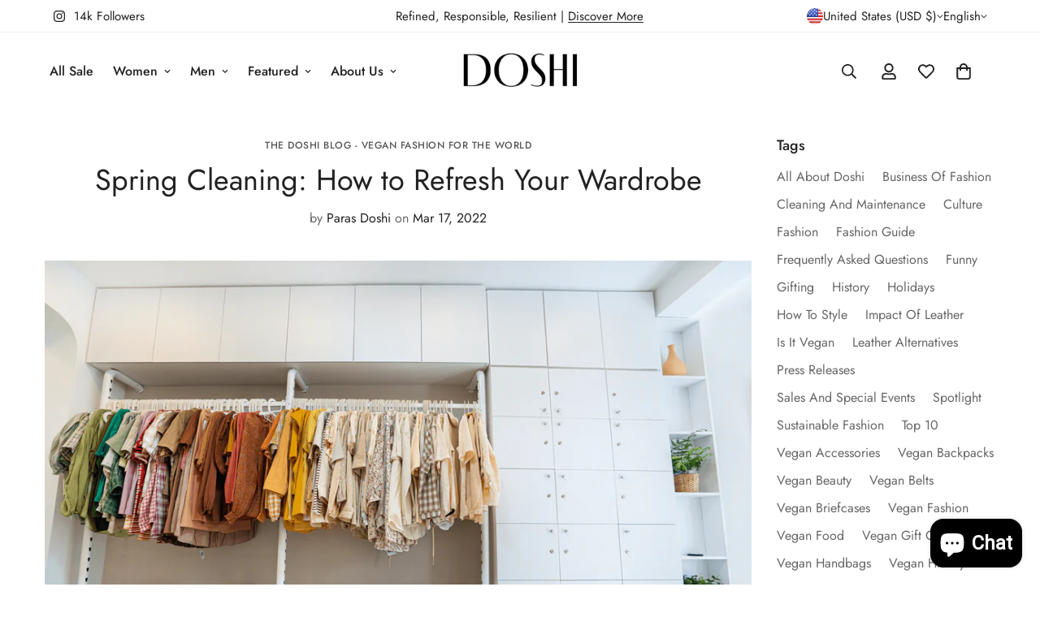

--- FILE ---
content_type: text/html; charset=utf-8
request_url: https://doshi.shop/blogs/the-doshi-blog-vegan-fashion-for-the-world/spring-cleaning-how-to-refresh-your-wardrobe
body_size: 53854
content:

<!doctype html>
<html
  class="no-js  m:overflow-hidden"
  lang="en"
  data-template="article"
  
>
  <head>
    <meta charset="utf-8">
    <meta http-equiv="X-UA-Compatible" content="IE=edge">
    <meta name="viewport" content="width=device-width, initial-scale=1, maximum-scale=1.0, user-scalable=0">
    <meta name="theme-color" content="">
    <link rel="canonical" href="https://doshi.shop/blogs/the-doshi-blog-vegan-fashion-for-the-world/spring-cleaning-how-to-refresh-your-wardrobe">
    <link rel="preconnect" href="https://fonts.shopifycdn.com" crossorigin>
    <link rel="preconnect" href="https://cdn.shopify.com" crossorigin><link rel="shortcut icon" type="image/png" href="//doshi.shop/cdn/shop/files/Favicone.png?crop=center&height=32&v=1741932510&width=32"><meta property="og:site_name" content="Doshi FCSA">
<meta property="og:url" content="https://doshi.shop/blogs/the-doshi-blog-vegan-fashion-for-the-world/spring-cleaning-how-to-refresh-your-wardrobe">
<meta property="og:title" content="Spring Cleaning: How to Refresh Your Wardrobe | Doshi Shop">
<meta property="og:type" content="article">
<meta property="og:description" content="Find out how to refresh your clothing, clear clutter, and instill a sense of calm into your life."><meta property="og:image" content="http://doshi.shop/cdn/shop/articles/c85f8f047a56e8d778e69ee250478cdd.png?v=1705641554">
<meta property="og:image:secure_url" content="https://doshi.shop/cdn/shop/articles/c85f8f047a56e8d778e69ee250478cdd.png?v=1705641554">
<meta property="og:image:width" content="1770">
<meta property="og:image:height" content="1180"><meta name="twitter:card" content="summary_large_image">
<meta name="twitter:title" content="Spring Cleaning: How to Refresh Your Wardrobe | Doshi Shop">
<meta name="twitter:description" content="Find out how to refresh your clothing, clear clutter, and instill a sense of calm into your life.">

<style>
  @font-face {  font-family: M-Heading-Font;  font-weight:400;  src: url(https://cdn.shopify.com/s/files/1/0561/2742/2636/files/Jost-Regular.ttf?v=1618297125);  font-display: swap;}@font-face {  font-family: M-Heading-Font;  font-weight:500;  src: url(https://cdn.shopify.com/s/files/1/0561/2742/2636/files/Jost-Medium.ttf?v=1618297125);  font-display: swap;}@font-face {  font-family: M-Heading-Font;  font-weight:600;  src: url(https://cdn.shopify.com/s/files/1/0561/2742/2636/files/Jost-SemiBold.ttf?v=1618297125);  font-display: swap;}:root {  --font-stack-header: 'M-Heading-Font';  --font-weight-header: 400;}@font-face {  font-family: M-Body-Font;  font-weight:400;  src: url(https://cdn.shopify.com/s/files/1/0561/2742/2636/files/Jost-Regular.ttf?v=1618297125);  font-display: swap;}@font-face {  font-family: M-Body-Font;  font-weight:500;  src: url(https://cdn.shopify.com/s/files/1/0561/2742/2636/files/Jost-Medium.ttf?v=1618297125);  font-display: swap;}@font-face {  font-family: M-Body-Font;  font-weight:600;  src: url(https://cdn.shopify.com/s/files/1/0561/2742/2636/files/Jost-SemiBold.ttf?v=1618297125);  font-display: swap;}:root {  --font-stack-body: 'M-Body-Font';  --font-weight-body: 400;;}
</style>
<style>
  html {
    font-size: calc(var(--font-base-size, 16) * 1px);
    -webkit-font-smoothing: antialiased;
    height: 100%;
    scroll-behavior: smooth;
  }
  body {
    margin: 0;
    font-family: var(--font-stack-body);
    font-weight: var(--font-weight-body);
    font-style: var(--font-style-body);
    color: rgb(var(--color-foreground));
    font-size: calc(var(--font-base-size, 16) * 1px);
    line-height: calc(var(--base-line-height) * 1px);
    background-color: rgb(var(--color-background));
    position: relative;
    min-height: 100%;
  }

  body,
  html {
    overflow-x: clip;
  }

  html.prevent-scroll,
  html.prevent-scroll body {
    height: auto;
    overflow: hidden !important;
  }

  html.prevent-scroll {
    padding-right: var(--m-scrollbar-width);
  }

  h1,
  h2,
  h3,
  h4,
  h5,
  h6 {
    font-family: var(--font-stack-header);
    font-weight: var(--font-weight-header);
    font-style: var(--font-style-header);
    color: rgb(var(--color-heading));
    line-height: normal;
    letter-spacing: var(--heading-letter-spacing);
  }
  h1,
  .h1 {
    font-size: calc(((var(--font-h1-mobile)) / (var(--font-base-size))) * 1rem);
    line-height: 1.278;
  }

  h2,
  .h2 {
    font-size: calc(((var(--font-h2-mobile)) / (var(--font-base-size))) * 1rem);
    line-height: 1.267;
  }

  h3,
  .h3 {
    font-size: calc(((var(--font-h3-mobile)) / (var(--font-base-size))) * 1rem);
    line-height: 1.36;
  }

  h4,
  .h4 {
    font-size: calc(((var(--font-h4-mobile)) / (var(--font-base-size))) * 1rem);
    line-height: 1.4;
  }

  h5,
  .h5 {
    font-size: calc(((var(--font-h5-mobile)) / (var(--font-base-size))) * 1rem);
    line-height: 1.5;
  }

  h6,
  .h6 {
    font-size: calc(((var(--font-h6-mobile)) / (var(--font-base-size))) * 1rem);
    line-height: 1.5;
  }

  @media only screen and (min-width: 768px) {
    .h1,
    h1 {
      font-size: calc(((var(--font-h1-tablet)) / (var(--font-base-size))) * 1rem);
      line-height: 1.238;
    }
    .h2,
    h2 {
      font-size: calc(((var(--font-h2-tablet)) / (var(--font-base-size))) * 1rem);
      line-height: 1.235;
    }
    h3,
    .h3 {
      font-size: calc(((var(--font-h3-tablet)) / (var(--font-base-size))) * 1rem);
      line-height: 1.36;
    }
    h4,
    .h4 {
      font-size: calc(((var(--font-h4-tablet)) / (var(--font-base-size))) * 1rem);
      line-height: 1.4;
    }
  }

  @media only screen and (min-width: 1280px) {
    .h1,
    h1 {
      font-size: calc(((var(--font-h1-desktop)) / (var(--font-base-size))) * 1rem);
      line-height: 1.167;
    }
    .h2,
    h2 {
      font-size: calc(((var(--font-h2-desktop)) / (var(--font-base-size))) * 1rem);
      line-height: 1.238;
    }
    h3,
    .h3 {
      font-size: calc(((var(--font-h3-desktop)) / (var(--font-base-size))) * 1rem);
      line-height: 1.278;
    }
    h4,
    .h4 {
      font-size: calc(((var(--font-h4-desktop)) / (var(--font-base-size))) * 1rem);
      line-height: 1.333;
    }
    h5,
    .h5 {
      font-size: calc(((var(--font-h5-desktop)) / (var(--font-base-size))) * 1rem);
    }
    h6,
    .h6 {
      font-size: calc(((var(--font-h6-desktop)) / (var(--font-base-size))) * 1rem);
    }
  }
  [style*='--aspect-ratio'] {
    position: relative;
    overflow: hidden;
  }
  [style*='--aspect-ratio']:before {
    display: block;
    width: 100%;
    content: '';
    height: 0px;
  }
  [style*='--aspect-ratio'] > *:first-child {
    top: 0;
    left: 0;
    right: 0;
    position: absolute !important;
    object-fit: cover;
    width: 100%;
    height: 100%;
  }
  [style*='--aspect-ratio']:before {
    padding-top: calc(100% / (0.0001 + var(--aspect-ratio, 16/9)));
  }
  @media (max-width: 767px) {
    [style*='--aspect-ratio']:before {
      padding-top: calc(100% / (0.0001 + var(--aspect-ratio-mobile, var(--aspect-ratio, 16/9))));
    }
  }
  .swiper-wrapper {
    display: flex;
  }
  .swiper-container:not(.swiper-container-initialized) .swiper-slide {
    width: calc(100% / var(--items, 1));
    flex: 0 0 auto;
  }
  @media (max-width: 1023px) {
    .swiper-container:not(.swiper-container-initialized) .swiper-slide {
      min-width: 40vw;
      flex: 0 0 auto;
    }
  }
  @media (max-width: 767px) {
    .swiper-container:not(.swiper-container-initialized) .swiper-slide {
      min-width: 66vw;
      flex: 0 0 auto;
    }
  }
</style>
<link href="//doshi.shop/cdn/shop/t/51/assets/main.css?v=110312531101154272181743824349" rel="stylesheet" type="text/css" media="all" />
<style data-shopify>
:root,.m-color-default {
      --color-background: 255,255,255;
      --color-background-secondary: 245,245,245;
  		
  	  --gradient-background: #ffffff;
  		
  		--color-foreground: 34,34,34;
  		--color-foreground-secondary: 102,102,102;
      --color-heading: 34,34,34;
  		--color-button: 0,0,0;
  		--color-button-text: 255,255,255;
  		--color-outline-button: 0,0,0;
      --color-button-hover: 34, 34, 34;
      --color-button-text-hover: 255, 255, 255;
  		--color-border: 238,238,238;
  		--color-price-sale: 232,78,78;
  		--color-price-regular: 0,0,0;
  		--color-form-field: 255,255,255;
  		--color-form-field-text: 34,34,34;
  		--color-tooltip: 34,34,34;
  		--color-tooltip-text: 255,255,255;
  	}
  
.m-color-dark {
      --color-background: 0,0,0;
      --color-background-secondary: 245,245,245;
  		
  	  --gradient-background: #000000;
  		
  		--color-foreground: 255,255,255;
  		--color-foreground-secondary: 255,255,255;
      --color-heading: 255,255,255;
  		--color-button: 255,255,255;
  		--color-button-text: 34,34,34;
  		--color-outline-button: 255,255,255;
      --color-button-hover: 255, 255, 255;
      --color-button-text-hover: 34, 34, 34;
  		--color-border: 75,75,75;
  		--color-price-sale: 232,78,78;
  		--color-price-regular: 255,255,255;
  		--color-form-field: 255,255,255;
  		--color-form-field-text: 34,34,34;
  		--color-tooltip: 255,255,255;
  		--color-tooltip-text: 34,34,34;
  	}
  
.m-color-footer {
      --color-background: 247,247,247;
      --color-background-secondary: 233,233,233;
  		
  	  --gradient-background: #f7f7f7;
  		
  		--color-foreground: 0,0,0;
  		--color-foreground-secondary: 102,102,102;
      --color-heading: 34,34,34;
  		--color-button: 34,34,34;
  		--color-button-text: 255,255,255;
  		--color-outline-button: 34,34,34;
      --color-button-hover: 34, 34, 34;
      --color-button-text-hover: 255, 255, 255;
  		--color-border: 237,237,237;
  		--color-price-sale: 232,78,78;
  		--color-price-regular: 0,0,0;
  		--color-form-field: 255,255,255;
  		--color-form-field-text: 0,0,0;
  		--color-tooltip: 34,34,34;
  		--color-tooltip-text: 255,255,255;
  	}
  
.m-color-badge-hot {
      --color-background: 154,132,200;
      --color-background-secondary: 245,245,245;
  		
  	  --gradient-background: #9a84c8;
  		
  		--color-foreground: 255,255,255;
  		--color-foreground-secondary: 255,255,255;
      --color-heading: 255,255,255;
  		--color-button: 255,255,255;
  		--color-button-text: 34,34,34;
  		--color-outline-button: 255,255,255;
      --color-button-hover: 255, 255, 255;
      --color-button-text-hover: 34, 34, 34;
  		--color-border: 222,222,222;
  		--color-price-sale: 255,255,255;
  		--color-price-regular: 255,255,255;
  		--color-form-field: 255,255,255;
  		--color-form-field-text: 0,0,0;
  		--color-tooltip: 255,255,255;
  		--color-tooltip-text: 34,34,34;
  	}
  
.m-color-badge-new {
      --color-background: 152,216,202;
      --color-background-secondary: 245,245,245;
  		
  	  --gradient-background: #98d8ca;
  		
  		--color-foreground: 255,255,255;
  		--color-foreground-secondary: 255,255,255;
      --color-heading: 255,255,255;
  		--color-button: 255,255,255;
  		--color-button-text: 34,34,34;
  		--color-outline-button: 255,255,255;
      --color-button-hover: 255, 255, 255;
      --color-button-text-hover: 34, 34, 34;
  		--color-border: 222,222,222;
  		--color-price-sale: 255,255,255;
  		--color-price-regular: 255,255,255;
  		--color-form-field: 255,255,255;
  		--color-form-field-text: 0,0,0;
  		--color-tooltip: 255,255,255;
  		--color-tooltip-text: 34,34,34;
  	}
  
.m-color-badge-sale {
      --color-background: 218,63,63;
      --color-background-secondary: 245,245,245;
  		
  	  --gradient-background: #da3f3f;
  		
  		--color-foreground: 255,255,255;
  		--color-foreground-secondary: 255,255,255;
      --color-heading: 255,255,255;
  		--color-button: 255,255,255;
  		--color-button-text: 34,34,34;
  		--color-outline-button: 255,255,255;
      --color-button-hover: 255, 255, 255;
      --color-button-text-hover: 34, 34, 34;
  		--color-border: 222,222,222;
  		--color-price-sale: 255,255,255;
  		--color-price-regular: 255,255,255;
  		--color-form-field: 255,255,255;
  		--color-form-field-text: 0,0,0;
  		--color-tooltip: 255,255,255;
  		--color-tooltip-text: 34,34,34;
  	}
  
.m-color-scheme-052cd800-5d81-4b67-89ae-c5e89b61f844 {
      --color-background: 216,231,245;
      --color-background-secondary: 245,245,245;
  		
  	  --gradient-background: #d8e7f5;
  		
  		--color-foreground: 34,34,34;
  		--color-foreground-secondary: 102,102,102;
      --color-heading: 34,34,34;
  		--color-button: 0,0,0;
  		--color-button-text: 255,255,255;
  		--color-outline-button: 0,0,0;
      --color-button-hover: 34, 34, 34;
      --color-button-text-hover: 255, 255, 255;
  		--color-border: 238,238,238;
  		--color-price-sale: 232,78,78;
  		--color-price-regular: 0,0,0;
  		--color-form-field: 242,242,242;
  		--color-form-field-text: 0,0,0;
  		--color-tooltip: 34,34,34;
  		--color-tooltip-text: 255,255,255;
  	}
  
.m-color-scheme-dcc2b99a-a92f-4e6a-83e7-7f510e371b0c {
      --color-background: 18,42,78;
      --color-background-secondary: 245,245,245;
  		
  	  --gradient-background: #122a4e;
  		
  		--color-foreground: 255,255,255;
  		--color-foreground-secondary: 255,255,255;
      --color-heading: 255,255,255;
  		--color-button: 255,255,255;
  		--color-button-text: 34,34,34;
  		--color-outline-button: 255,255,255;
      --color-button-hover: 255, 255, 255;
      --color-button-text-hover: 34, 34, 34;
  		--color-border: 238,238,238;
  		--color-price-sale: 232,78,78;
  		--color-price-regular: 0,0,0;
  		--color-form-field: 242,242,242;
  		--color-form-field-text: 0,0,0;
  		--color-tooltip: 34,34,34;
  		--color-tooltip-text: 255,255,255;
  	}
  
.m-color-scheme-b0b19418-6905-49a7-9cb1-2737708d37f4 {
      --color-background: 244,244,244;
      --color-background-secondary: 245,245,245;
  		
  	  --gradient-background: #f4f4f4;
  		
  		--color-foreground: 34,34,34;
  		--color-foreground-secondary: 102,102,102;
      --color-heading: 34,34,34;
  		--color-button: 0,0,0;
  		--color-button-text: 255,255,255;
  		--color-outline-button: 0,0,0;
      --color-button-hover: 34, 34, 34;
      --color-button-text-hover: 255, 255, 255;
  		--color-border: 238,238,238;
  		--color-price-sale: 232,78,78;
  		--color-price-regular: 0,0,0;
  		--color-form-field: 242,242,242;
  		--color-form-field-text: 0,0,0;
  		--color-tooltip: 34,34,34;
  		--color-tooltip-text: 255,255,255;
  	}
  
.m-color-scheme-52e2f99a-0cab-44be-9e46-1eb49201eb7d {
      --color-background: 255,255,255;
      --color-background-secondary: 245,245,245;
  		
  	  --gradient-background: #ffffff;
  		
  		--color-foreground: 255,255,255;
  		--color-foreground-secondary: 255,255,255;
      --color-heading: 255,255,255;
  		--color-button: 0,0,0;
  		--color-button-text: 255,255,255;
  		--color-outline-button: 0,0,0;
      --color-button-hover: 34, 34, 34;
      --color-button-text-hover: 255, 255, 255;
  		--color-border: 238,238,238;
  		--color-price-sale: 232,78,78;
  		--color-price-regular: 0,0,0;
  		--color-form-field: 242,242,242;
  		--color-form-field-text: 0,0,0;
  		--color-tooltip: 34,34,34;
  		--color-tooltip-text: 255,255,255;
  	}
  
  .m-color-default, .m-color-dark, .m-color-footer, .m-color-badge-hot, .m-color-badge-new, .m-color-badge-sale, .m-color-scheme-052cd800-5d81-4b67-89ae-c5e89b61f844, .m-color-scheme-dcc2b99a-a92f-4e6a-83e7-7f510e371b0c, .m-color-scheme-b0b19418-6905-49a7-9cb1-2737708d37f4, .m-color-scheme-52e2f99a-0cab-44be-9e46-1eb49201eb7d {
  	color: rgb(var(--color-foreground));
  	background-color: rgb(var(--color-background));
  }:root {     /* ANIMATIONS */  	--m-duration-short: .1s;     --m-duration-default: .25s;     --m-duration-long: .5s;     --m-duration-image: .65s;     --m-duration-animate: 1s;     --m-animation-duration: 600ms;     --m-animation-fade-in-up: m-fade-in-up var(--m-animation-duration) cubic-bezier(0, 0, 0.3, 1) forwards;     --m-animation-fade-in-left: m-fade-in-left var(--m-animation-duration) cubic-bezier(0, 0, 0.3, 1) forwards;     --m-animation-fade-in-right: m-fade-in-right var(--m-animation-duration) cubic-bezier(0, 0, 0.3, 1) forwards;     --m-animation-fade-in-left-rtl: m-fade-in-left-rtl var(--m-animation-duration) cubic-bezier(0, 0, 0.3, 1) forwards;     --m-animation-fade-in-right-rtl: m-fade-in-right-rtl var(--m-animation-duration) cubic-bezier(0, 0, 0.3, 1) forwards;     --m-animation-fade-in: m-fade-in calc(var(--m-animation-duration) * 2) cubic-bezier(0, 0, 0.3, 1);     --m-animation-zoom-fade: m-zoom-fade var(--m-animation-duration) ease forwards;  	/* BODY */  	--base-line-height: 28;   /* INPUTS */   --inputs-border-width: 1px;  	--inputs-radius: 5px;  	/* BUTTON */  	--btn-letter-spacing: 0px;  	--btn-border-radius: 5px;  	--btn-border-width: 1px;  	--btn-line-height: 23px;  	  	/* COUNT BUBBLE */  	--color-cart-wishlist-count: #ffffff;  	--bg-cart-wishlist-count: #da3f3f;  	/* OVERLAY */  	--color-image-overlay: #000000;  	--opacity-image-overlay: 0.2;  	/* Notification */  	--color-success: 58,135,53;  	--color-warning: 210,134,26;    --color-error: 218, 63, 63;    --color-error-bg: #fbeaea;    --color-warning-bg: #faecd7;    --color-success-bg: #d1eccf;  	/* CUSTOM COLOR */  	--text-black: 0,0,0;  	--text-white: 255,255,255;  	--bg-black: 0,0,0;  	--bg-white: 255,255,255;  	--rounded-full: 9999px;  	--bg-card-placeholder: rgba(243,243,243,1);  	--arrow-select-box: url(//doshi.shop/cdn/shop/t/51/assets/ar-down.svg?v=92728264558441377851743824350);  	/* FONT SIZES */  	--font-base-size: 16;  	--font-btn-size: 16px;  	--font-btn-weight: 500;  	--font-h1-desktop: 60;  	--font-h1-tablet: 42;  	--font-h1-mobile: 36;  	--font-h2-desktop: 42;  	--font-h2-tablet: 33;  	--font-h2-mobile: 29;  	--font-h3-desktop: 36;  	--font-h3-tablet: 28;  	--font-h3-mobile: 25;  	--font-h4-desktop: 24;  	--font-h4-tablet: 19;  	--font-h4-mobile: 19;  	--font-h5-desktop: 18;  	--font-h5-mobile: 16;  	--font-h6-desktop: 16;  	--font-h6-mobile: 16;  	--heading-letter-spacing: 0px;   --arrow-down-url: url(//doshi.shop/cdn/shop/t/51/assets/arrow-down.svg?v=157552497485556416461743824350);   --arrow-down-white-url: url(//doshi.shop/cdn/shop/t/51/assets/arrow-down-white.svg?v=70535736727834135531743824349);   --product-title-line-clamp: unset;  	--spacing-sections-desktop: 0px;   --spacing-sections-laptop: 0px;   --spacing-sections-tablet: 0px;   --spacing-sections-mobile: 0px;  	/* LAYOUT */  	--container-width: 1200px;   --fluid-container-width: 1420px;   --fluid-container-offset: 65px;   /* CORNER RADIUS */   --blocks-radius: 0px;   --medium-blocks-radius: 0px;   --pcard-radius: 0px;  }
</style><link rel="stylesheet" href="//doshi.shop/cdn/shop/t/51/assets/cart.css?v=35059578243249683521743824349" media="print" onload="this.media='all'">
<noscript><link href="//doshi.shop/cdn/shop/t/51/assets/cart.css?v=35059578243249683521743824349" rel="stylesheet" type="text/css" media="all" /></noscript><link href="//doshi.shop/cdn/shop/t/51/assets/vendor.css?v=78734522753772538311743824349" rel="stylesheet" type="text/css" media="all" /><link rel="stylesheet" href="//doshi.shop/cdn/shop/t/51/assets/custom-style.css?v=68377333970908838601743824348" media="print" onload="this.media='all'">
<link rel="stylesheet" href="//doshi.shop/cdn/shop/t/51/assets/custom.css?v=105997007003712207781743824381" media="print" onload="this.media='all'">
<noscript><link href="//doshi.shop/cdn/shop/t/51/assets/custom-style.css?v=68377333970908838601743824348" rel="stylesheet" type="text/css" media="all" /></noscript>
<noscript><link href="//doshi.shop/cdn/shop/t/51/assets/custom.css?v=105997007003712207781743824381" rel="stylesheet" type="text/css" media="all" /></noscript><style data-shopify>.m-topbar a[href*="pinterest"],.m-topbar a[href*="twitter"], .m-topbar a[href*="snapchat"], .m-topbar a[href*="youtube"],.m-topbar a[href*="tiktok"]  {display: none;}.container-full {  padding-left: 0;  padding-right: 0;}/* common*/.m-hero__content .m-hero__subtitle {  margin-bottom: 20px;}.m-announcement-bar__content {  font-weight: 500;}.m-product-card .m-price__sale .m-price-item--regular {  font-size: var(--font-size-base);}.m-hero__bg .m-video__bg iframe,.m-hero__bg .m-video__bg video {  object-fit: cover;  top: 0;  width: 100%;  height: 100%;  left: 0;}.m-product-card__tags .m-product-card__tag-name {  font-size: 12px;  text-transform: none;  height: 24px;}.m-richtext__subtitle,.m-section__subheading,.m-lookbook__subheading,.m-hero__subtitle,.m-collection-tabs .m-section__subheading,.m-collection-showcase__subheading {  font-size: calc(var(--font-h5-desktop) * 1px);  font-weight: 500;}.m-product-card__info .m-price-item--regular {  font-size: calc(var(--font-base-size, 16) * 1px);}.border-devider {  border-bottom: 1px solid rgb(var(--color-border));}.m-section__header {  margin-bottom: 24px;}.m-hero__content .m-hero__title {  margin-bottom: 0;}/* common*//*footer*/.m-footer .social-media-links {  gap: 12px;  margin-top: 0;}.m-footer .social-media-links--item {  width: 48px;  height: 48px;  text-align: center;  border-radius: 50px;  display: flex;  justify-content: center;  align-items: center;  background-color: rgb(var(--color-background-secondary));  transition: all .25s !important;}.m-footer .social-media-links .social-media-links--item:hover,.m-footer .social-media-links .social-media-links--item:focus {  background-color: rgb(var(--color-button-hover));  color: rgb(var(--color-button-text-hover));  box-shadow: 0 0 0 0.2rem rgb(var(--color-button-hover));}/*promotion*/@media (min-width: 768px) {  .m-hero__title + .m-hero__text {    margin-top: 24px;  }  .m-hero__title + .m-hero__btn {    margin-top: 32px;  }  .m-section__header {    margin-bottom: 40px;  }}@media (max-width: 767px) {  /* common*/  .m-richtext__subtitle,.m-section__subheading,  .m-lookbook__subheading,  .m-hero__subtitle,  .m-collection-tabs .m-section__subheading, .m-collection-showcase__subheading  {    font-size: calc(var(--font-h5-mobile) * 1px);    font-weight: 500;  }  .m-section__header-with-button {    text-align: center;  }  .m-hero__content .m-hero__title + .m-hero__content .m-hero__text {    margin-top: 12px;  }  .m-hero__content .m-hero__subtitle {    margin-bottom: 12px;  }  .m-hero__title + .m-hero__btn {    margin-top: 24px;  }  .m-section-py {    --section-padding-top-mobile: min(var(--section-padding-top), 48px);    --section-padding-bottom-mobile: min(var(--section-padding-bottom), 48px);  }  /* common*/}
</style>


<script src="//doshi.shop/cdn/shop/t/51/assets/product-list.js?v=133975944838759569291743824348" defer="defer"></script>
<script src="//doshi.shop/cdn/shop/t/51/assets/vendor.js?v=124126372937402330791743824348" defer="defer"></script>
    <script src="//doshi.shop/cdn/shop/t/51/assets/theme-global.js?v=135766010945274090491743824349" defer="defer"></script><script src="//doshi.shop/cdn/shop/t/51/assets/animations.js?v=155369821993258477171743824349" defer="defer"></script><script>window.performance && window.performance.mark && window.performance.mark('shopify.content_for_header.start');</script><meta name="google-site-verification" content="FqjaOAOCeMlZHATZ_oYGWsO9dfn7KRIPtd1UaEW6__o">
<meta id="shopify-digital-wallet" name="shopify-digital-wallet" content="/2412281/digital_wallets/dialog">
<meta name="shopify-checkout-api-token" content="4a17d82f2e9413f7fb4558ac6dce7e85">
<meta id="in-context-paypal-metadata" data-shop-id="2412281" data-venmo-supported="false" data-environment="production" data-locale="en_US" data-paypal-v4="true" data-currency="USD">
<link rel="alternate" type="application/atom+xml" title="Feed" href="/blogs/the-doshi-blog-vegan-fashion-for-the-world.atom" />
<link rel="alternate" hreflang="x-default" href="https://doshi.shop/blogs/the-doshi-blog-vegan-fashion-for-the-world/spring-cleaning-how-to-refresh-your-wardrobe">
<link rel="alternate" hreflang="en" href="https://doshi.shop/blogs/the-doshi-blog-vegan-fashion-for-the-world/spring-cleaning-how-to-refresh-your-wardrobe">
<link rel="alternate" hreflang="en-NO" href="https://doshi.shop/en-no/blogs/the-doshi-blog-vegan-fashion-for-the-world/spring-cleaning-how-to-refresh-your-wardrobe">
<link rel="alternate" hreflang="en-NL" href="https://doshi.shop/en-nl/blogs/the-doshi-blog-vegan-fashion-for-the-world/spring-cleaning-how-to-refresh-your-wardrobe">
<script async="async" src="/checkouts/internal/preloads.js?locale=en-US"></script>
<link rel="preconnect" href="https://shop.app" crossorigin="anonymous">
<script async="async" src="https://shop.app/checkouts/internal/preloads.js?locale=en-US&shop_id=2412281" crossorigin="anonymous"></script>
<script id="apple-pay-shop-capabilities" type="application/json">{"shopId":2412281,"countryCode":"US","currencyCode":"USD","merchantCapabilities":["supports3DS"],"merchantId":"gid:\/\/shopify\/Shop\/2412281","merchantName":"Doshi FCSA","requiredBillingContactFields":["postalAddress","email","phone"],"requiredShippingContactFields":["postalAddress","email","phone"],"shippingType":"shipping","supportedNetworks":["visa","masterCard","amex","discover","elo","jcb"],"total":{"type":"pending","label":"Doshi FCSA","amount":"1.00"},"shopifyPaymentsEnabled":true,"supportsSubscriptions":true}</script>
<script id="shopify-features" type="application/json">{"accessToken":"4a17d82f2e9413f7fb4558ac6dce7e85","betas":["rich-media-storefront-analytics"],"domain":"doshi.shop","predictiveSearch":true,"shopId":2412281,"locale":"en"}</script>
<script>var Shopify = Shopify || {};
Shopify.shop = "doshi-fcsa.myshopify.com";
Shopify.locale = "en";
Shopify.currency = {"active":"USD","rate":"1.0"};
Shopify.country = "US";
Shopify.theme = {"name":"MINIMOG v5.6.0 (04\/05) - Chateau - FoxEcom check","id":176662217009,"schema_name":"Minimog - OS 2.0","schema_version":"5.6.0","theme_store_id":null,"role":"main"};
Shopify.theme.handle = "null";
Shopify.theme.style = {"id":null,"handle":null};
Shopify.cdnHost = "doshi.shop/cdn";
Shopify.routes = Shopify.routes || {};
Shopify.routes.root = "/";</script>
<script type="module">!function(o){(o.Shopify=o.Shopify||{}).modules=!0}(window);</script>
<script>!function(o){function n(){var o=[];function n(){o.push(Array.prototype.slice.apply(arguments))}return n.q=o,n}var t=o.Shopify=o.Shopify||{};t.loadFeatures=n(),t.autoloadFeatures=n()}(window);</script>
<script>
  window.ShopifyPay = window.ShopifyPay || {};
  window.ShopifyPay.apiHost = "shop.app\/pay";
  window.ShopifyPay.redirectState = null;
</script>
<script id="shop-js-analytics" type="application/json">{"pageType":"article"}</script>
<script defer="defer" async type="module" src="//doshi.shop/cdn/shopifycloud/shop-js/modules/v2/client.init-shop-cart-sync_BN7fPSNr.en.esm.js"></script>
<script defer="defer" async type="module" src="//doshi.shop/cdn/shopifycloud/shop-js/modules/v2/chunk.common_Cbph3Kss.esm.js"></script>
<script defer="defer" async type="module" src="//doshi.shop/cdn/shopifycloud/shop-js/modules/v2/chunk.modal_DKumMAJ1.esm.js"></script>
<script type="module">
  await import("//doshi.shop/cdn/shopifycloud/shop-js/modules/v2/client.init-shop-cart-sync_BN7fPSNr.en.esm.js");
await import("//doshi.shop/cdn/shopifycloud/shop-js/modules/v2/chunk.common_Cbph3Kss.esm.js");
await import("//doshi.shop/cdn/shopifycloud/shop-js/modules/v2/chunk.modal_DKumMAJ1.esm.js");

  window.Shopify.SignInWithShop?.initShopCartSync?.({"fedCMEnabled":true,"windoidEnabled":true});

</script>
<script>
  window.Shopify = window.Shopify || {};
  if (!window.Shopify.featureAssets) window.Shopify.featureAssets = {};
  window.Shopify.featureAssets['shop-js'] = {"shop-cart-sync":["modules/v2/client.shop-cart-sync_CJVUk8Jm.en.esm.js","modules/v2/chunk.common_Cbph3Kss.esm.js","modules/v2/chunk.modal_DKumMAJ1.esm.js"],"init-fed-cm":["modules/v2/client.init-fed-cm_7Fvt41F4.en.esm.js","modules/v2/chunk.common_Cbph3Kss.esm.js","modules/v2/chunk.modal_DKumMAJ1.esm.js"],"init-shop-email-lookup-coordinator":["modules/v2/client.init-shop-email-lookup-coordinator_Cc088_bR.en.esm.js","modules/v2/chunk.common_Cbph3Kss.esm.js","modules/v2/chunk.modal_DKumMAJ1.esm.js"],"init-windoid":["modules/v2/client.init-windoid_hPopwJRj.en.esm.js","modules/v2/chunk.common_Cbph3Kss.esm.js","modules/v2/chunk.modal_DKumMAJ1.esm.js"],"shop-button":["modules/v2/client.shop-button_B0jaPSNF.en.esm.js","modules/v2/chunk.common_Cbph3Kss.esm.js","modules/v2/chunk.modal_DKumMAJ1.esm.js"],"shop-cash-offers":["modules/v2/client.shop-cash-offers_DPIskqss.en.esm.js","modules/v2/chunk.common_Cbph3Kss.esm.js","modules/v2/chunk.modal_DKumMAJ1.esm.js"],"shop-toast-manager":["modules/v2/client.shop-toast-manager_CK7RT69O.en.esm.js","modules/v2/chunk.common_Cbph3Kss.esm.js","modules/v2/chunk.modal_DKumMAJ1.esm.js"],"init-shop-cart-sync":["modules/v2/client.init-shop-cart-sync_BN7fPSNr.en.esm.js","modules/v2/chunk.common_Cbph3Kss.esm.js","modules/v2/chunk.modal_DKumMAJ1.esm.js"],"init-customer-accounts-sign-up":["modules/v2/client.init-customer-accounts-sign-up_CfPf4CXf.en.esm.js","modules/v2/client.shop-login-button_DeIztwXF.en.esm.js","modules/v2/chunk.common_Cbph3Kss.esm.js","modules/v2/chunk.modal_DKumMAJ1.esm.js"],"pay-button":["modules/v2/client.pay-button_CgIwFSYN.en.esm.js","modules/v2/chunk.common_Cbph3Kss.esm.js","modules/v2/chunk.modal_DKumMAJ1.esm.js"],"init-customer-accounts":["modules/v2/client.init-customer-accounts_DQ3x16JI.en.esm.js","modules/v2/client.shop-login-button_DeIztwXF.en.esm.js","modules/v2/chunk.common_Cbph3Kss.esm.js","modules/v2/chunk.modal_DKumMAJ1.esm.js"],"avatar":["modules/v2/client.avatar_BTnouDA3.en.esm.js"],"init-shop-for-new-customer-accounts":["modules/v2/client.init-shop-for-new-customer-accounts_CsZy_esa.en.esm.js","modules/v2/client.shop-login-button_DeIztwXF.en.esm.js","modules/v2/chunk.common_Cbph3Kss.esm.js","modules/v2/chunk.modal_DKumMAJ1.esm.js"],"shop-follow-button":["modules/v2/client.shop-follow-button_BRMJjgGd.en.esm.js","modules/v2/chunk.common_Cbph3Kss.esm.js","modules/v2/chunk.modal_DKumMAJ1.esm.js"],"checkout-modal":["modules/v2/client.checkout-modal_B9Drz_yf.en.esm.js","modules/v2/chunk.common_Cbph3Kss.esm.js","modules/v2/chunk.modal_DKumMAJ1.esm.js"],"shop-login-button":["modules/v2/client.shop-login-button_DeIztwXF.en.esm.js","modules/v2/chunk.common_Cbph3Kss.esm.js","modules/v2/chunk.modal_DKumMAJ1.esm.js"],"lead-capture":["modules/v2/client.lead-capture_DXYzFM3R.en.esm.js","modules/v2/chunk.common_Cbph3Kss.esm.js","modules/v2/chunk.modal_DKumMAJ1.esm.js"],"shop-login":["modules/v2/client.shop-login_CA5pJqmO.en.esm.js","modules/v2/chunk.common_Cbph3Kss.esm.js","modules/v2/chunk.modal_DKumMAJ1.esm.js"],"payment-terms":["modules/v2/client.payment-terms_BxzfvcZJ.en.esm.js","modules/v2/chunk.common_Cbph3Kss.esm.js","modules/v2/chunk.modal_DKumMAJ1.esm.js"]};
</script>
<script>(function() {
  var isLoaded = false;
  function asyncLoad() {
    if (isLoaded) return;
    isLoaded = true;
    var urls = ["https:\/\/js.smile.io\/v1\/smile-shopify.js?shop=doshi-fcsa.myshopify.com","https:\/\/cdn1.stamped.io\/files\/widget.min.js?shop=doshi-fcsa.myshopify.com","https:\/\/static.affiliatly.com\/shopify\/v3\/shopify.js?affiliatly_code=AF-105921\u0026shop=doshi-fcsa.myshopify.com","https:\/\/schemaplusfiles.s3.amazonaws.com\/loader.min.js?shop=doshi-fcsa.myshopify.com","\/\/cdn.shopify.com\/proxy\/9a809551e7f09d298f17bbceac64b785ad05af53de729d6811c553636dc32fc9\/shopify-script-tags.s3.eu-west-1.amazonaws.com\/smartseo\/instantpage.js?shop=doshi-fcsa.myshopify.com\u0026sp-cache-control=cHVibGljLCBtYXgtYWdlPTkwMA"];
    for (var i = 0; i < urls.length; i++) {
      var s = document.createElement('script');
      s.type = 'text/javascript';
      s.async = true;
      s.src = urls[i];
      var x = document.getElementsByTagName('script')[0];
      x.parentNode.insertBefore(s, x);
    }
  };
  if(window.attachEvent) {
    window.attachEvent('onload', asyncLoad);
  } else {
    window.addEventListener('load', asyncLoad, false);
  }
})();</script>
<script id="__st">var __st={"a":2412281,"offset":-28800,"reqid":"2281b4a2-25c3-47aa-b2e4-dfa74237a37b-1770010735","pageurl":"doshi.shop\/blogs\/the-doshi-blog-vegan-fashion-for-the-world\/spring-cleaning-how-to-refresh-your-wardrobe","s":"articles-556671762513","u":"484207d5bf7f","p":"article","rtyp":"article","rid":556671762513};</script>
<script>window.ShopifyPaypalV4VisibilityTracking = true;</script>
<script id="captcha-bootstrap">!function(){'use strict';const t='contact',e='account',n='new_comment',o=[[t,t],['blogs',n],['comments',n],[t,'customer']],c=[[e,'customer_login'],[e,'guest_login'],[e,'recover_customer_password'],[e,'create_customer']],r=t=>t.map((([t,e])=>`form[action*='/${t}']:not([data-nocaptcha='true']) input[name='form_type'][value='${e}']`)).join(','),a=t=>()=>t?[...document.querySelectorAll(t)].map((t=>t.form)):[];function s(){const t=[...o],e=r(t);return a(e)}const i='password',u='form_key',d=['recaptcha-v3-token','g-recaptcha-response','h-captcha-response',i],f=()=>{try{return window.sessionStorage}catch{return}},m='__shopify_v',_=t=>t.elements[u];function p(t,e,n=!1){try{const o=window.sessionStorage,c=JSON.parse(o.getItem(e)),{data:r}=function(t){const{data:e,action:n}=t;return t[m]||n?{data:e,action:n}:{data:t,action:n}}(c);for(const[e,n]of Object.entries(r))t.elements[e]&&(t.elements[e].value=n);n&&o.removeItem(e)}catch(o){console.error('form repopulation failed',{error:o})}}const l='form_type',E='cptcha';function T(t){t.dataset[E]=!0}const w=window,h=w.document,L='Shopify',v='ce_forms',y='captcha';let A=!1;((t,e)=>{const n=(g='f06e6c50-85a8-45c8-87d0-21a2b65856fe',I='https://cdn.shopify.com/shopifycloud/storefront-forms-hcaptcha/ce_storefront_forms_captcha_hcaptcha.v1.5.2.iife.js',D={infoText:'Protected by hCaptcha',privacyText:'Privacy',termsText:'Terms'},(t,e,n)=>{const o=w[L][v],c=o.bindForm;if(c)return c(t,g,e,D).then(n);var r;o.q.push([[t,g,e,D],n]),r=I,A||(h.body.append(Object.assign(h.createElement('script'),{id:'captcha-provider',async:!0,src:r})),A=!0)});var g,I,D;w[L]=w[L]||{},w[L][v]=w[L][v]||{},w[L][v].q=[],w[L][y]=w[L][y]||{},w[L][y].protect=function(t,e){n(t,void 0,e),T(t)},Object.freeze(w[L][y]),function(t,e,n,w,h,L){const[v,y,A,g]=function(t,e,n){const i=e?o:[],u=t?c:[],d=[...i,...u],f=r(d),m=r(i),_=r(d.filter((([t,e])=>n.includes(e))));return[a(f),a(m),a(_),s()]}(w,h,L),I=t=>{const e=t.target;return e instanceof HTMLFormElement?e:e&&e.form},D=t=>v().includes(t);t.addEventListener('submit',(t=>{const e=I(t);if(!e)return;const n=D(e)&&!e.dataset.hcaptchaBound&&!e.dataset.recaptchaBound,o=_(e),c=g().includes(e)&&(!o||!o.value);(n||c)&&t.preventDefault(),c&&!n&&(function(t){try{if(!f())return;!function(t){const e=f();if(!e)return;const n=_(t);if(!n)return;const o=n.value;o&&e.removeItem(o)}(t);const e=Array.from(Array(32),(()=>Math.random().toString(36)[2])).join('');!function(t,e){_(t)||t.append(Object.assign(document.createElement('input'),{type:'hidden',name:u})),t.elements[u].value=e}(t,e),function(t,e){const n=f();if(!n)return;const o=[...t.querySelectorAll(`input[type='${i}']`)].map((({name:t})=>t)),c=[...d,...o],r={};for(const[a,s]of new FormData(t).entries())c.includes(a)||(r[a]=s);n.setItem(e,JSON.stringify({[m]:1,action:t.action,data:r}))}(t,e)}catch(e){console.error('failed to persist form',e)}}(e),e.submit())}));const S=(t,e)=>{t&&!t.dataset[E]&&(n(t,e.some((e=>e===t))),T(t))};for(const o of['focusin','change'])t.addEventListener(o,(t=>{const e=I(t);D(e)&&S(e,y())}));const B=e.get('form_key'),M=e.get(l),P=B&&M;t.addEventListener('DOMContentLoaded',(()=>{const t=y();if(P)for(const e of t)e.elements[l].value===M&&p(e,B);[...new Set([...A(),...v().filter((t=>'true'===t.dataset.shopifyCaptcha))])].forEach((e=>S(e,t)))}))}(h,new URLSearchParams(w.location.search),n,t,e,['guest_login'])})(!0,!0)}();</script>
<script integrity="sha256-4kQ18oKyAcykRKYeNunJcIwy7WH5gtpwJnB7kiuLZ1E=" data-source-attribution="shopify.loadfeatures" defer="defer" src="//doshi.shop/cdn/shopifycloud/storefront/assets/storefront/load_feature-a0a9edcb.js" crossorigin="anonymous"></script>
<script crossorigin="anonymous" defer="defer" src="//doshi.shop/cdn/shopifycloud/storefront/assets/shopify_pay/storefront-65b4c6d7.js?v=20250812"></script>
<script data-source-attribution="shopify.dynamic_checkout.dynamic.init">var Shopify=Shopify||{};Shopify.PaymentButton=Shopify.PaymentButton||{isStorefrontPortableWallets:!0,init:function(){window.Shopify.PaymentButton.init=function(){};var t=document.createElement("script");t.src="https://doshi.shop/cdn/shopifycloud/portable-wallets/latest/portable-wallets.en.js",t.type="module",document.head.appendChild(t)}};
</script>
<script data-source-attribution="shopify.dynamic_checkout.buyer_consent">
  function portableWalletsHideBuyerConsent(e){var t=document.getElementById("shopify-buyer-consent"),n=document.getElementById("shopify-subscription-policy-button");t&&n&&(t.classList.add("hidden"),t.setAttribute("aria-hidden","true"),n.removeEventListener("click",e))}function portableWalletsShowBuyerConsent(e){var t=document.getElementById("shopify-buyer-consent"),n=document.getElementById("shopify-subscription-policy-button");t&&n&&(t.classList.remove("hidden"),t.removeAttribute("aria-hidden"),n.addEventListener("click",e))}window.Shopify?.PaymentButton&&(window.Shopify.PaymentButton.hideBuyerConsent=portableWalletsHideBuyerConsent,window.Shopify.PaymentButton.showBuyerConsent=portableWalletsShowBuyerConsent);
</script>
<script data-source-attribution="shopify.dynamic_checkout.cart.bootstrap">document.addEventListener("DOMContentLoaded",(function(){function t(){return document.querySelector("shopify-accelerated-checkout-cart, shopify-accelerated-checkout")}if(t())Shopify.PaymentButton.init();else{new MutationObserver((function(e,n){t()&&(Shopify.PaymentButton.init(),n.disconnect())})).observe(document.body,{childList:!0,subtree:!0})}}));
</script>
<script id='scb4127' type='text/javascript' async='' src='https://doshi.shop/cdn/shopifycloud/privacy-banner/storefront-banner.js'></script><link id="shopify-accelerated-checkout-styles" rel="stylesheet" media="screen" href="https://doshi.shop/cdn/shopifycloud/portable-wallets/latest/accelerated-checkout-backwards-compat.css" crossorigin="anonymous">
<style id="shopify-accelerated-checkout-cart">
        #shopify-buyer-consent {
  margin-top: 1em;
  display: inline-block;
  width: 100%;
}

#shopify-buyer-consent.hidden {
  display: none;
}

#shopify-subscription-policy-button {
  background: none;
  border: none;
  padding: 0;
  text-decoration: underline;
  font-size: inherit;
  cursor: pointer;
}

#shopify-subscription-policy-button::before {
  box-shadow: none;
}

      </style>

<script>window.performance && window.performance.mark && window.performance.mark('shopify.content_for_header.end');</script>

    <script>
      document.documentElement.className = document.documentElement.className.replace('no-js', 'js');
      if (Shopify.designMode) {
        document.documentElement.classList.add('shopify-design-mode');
      }
    </script>
    <script>window.MinimogTheme = {};window.MinimogLibs = {};window.MinimogStrings = {  addToCart: "Add to cart",  soldOut: "Sold Out",  unavailable: "Please select color and size ",  inStock: "In Stock",  lowStock: 'Low stock',  inventoryQuantityHtml: '<span class="m-product-inventory__quantity">{{ quantity }}</span> In stock',  inventoryLowQuantityHtml: 'Only <span class="m-product-inventory__quantity">{{ quantity }}</span> left',  checkout: "Check out",  viewCart: "View Cart",  cartRemove: "Remove",  zipcodeValidate: "Zip code can\u0026#39;t be blank",  noShippingRate: "There are no shipping rates for your address.",  shippingRatesResult: "We found {{count}} shipping rate(s) for your address",  recommendTitle: "Recommendation for you",  shipping: "Shipping",  add: "Add",  itemAdded: "Product added to cart successfully",  requiredField: "Please fill all the required fields(*) before Add To Cart!",  hours: "hours",  mins: "mins",  outOfStock: "Out of stock",  sold: "Sold",  available: "Available",  preorder: "Pre-order",  sold_out_items_message: "The product is already sold out.",  unitPrice: "Unit price",  unitPriceSeparator: "per",  cartError: "There was an error while updating your cart. Please try again.",  quantityError: "Not enough items available. Only {{ quantity }} left.' }}",  selectVariant: "Please select a variant before adding the product to your cart.",  valideDateTimeDelivery: "Please choose the current or future time."};window.MinimogThemeStyles = {  product: "https://doshi.shop/cdn/shop/t/51/assets/product.css?v=125051813082444491211743824348"};window.MinimogThemeScripts = {  productModel: "https://doshi.shop/cdn/shop/t/51/assets/product-model.js?v=74883181231862109891743824348",  productMedia: "https://doshi.shop/cdn/shop/t/51/assets/product-media.js?v=162792397983317663931743824348",  variantsPicker: "https://doshi.shop/cdn/shop/t/51/assets/variant-picker.js?v=66761027898496351631743824349",  productInfo: "https://doshi.shop/cdn/shop/t/51/assets/product-info.js?v=36157875774771073661743824348"};window.MinimogSettings = {  design_mode: false,  requestPath: "\/blogs\/the-doshi-blog-vegan-fashion-for-the-world\/spring-cleaning-how-to-refresh-your-wardrobe",  template: "article",  templateName: "article",currency_code: "USD",  money_format: "${{amount}}",  base_url: window.location.origin + Shopify.routes.root,  money_with_currency_format: "${{amount}} USD",  theme: {    id: 176662217009,    name: "MINIMOG v5.6.0 (04\/05) - Chateau - FoxEcom check",    role: "main",    version: "5.6.0",    online_store_version: "2.0",    preview_url: "https://doshi.shop?preview_theme_id=176662217009",  },  shop_domain: "https:\/\/doshi.shop",  shop_locale: {    published: [{"shop_locale":{"locale":"en","enabled":true,"primary":true,"published":true}}],    current: "en",    primary: "en",  },  routes: {    root: "\/",    cart: "\/cart",    product_recommendations_url: "\/recommendations\/products",    cart_add_url: '/cart/add',    cart_change_url: '/cart/change',    cart_update_url: '/cart/update',    predictive_search_url: '/search/suggest',    search_url: '/search'  },  hide_unavailable_product_options: true,  pcard_image_ratio: "3\/4",  cookie_consent_allow: "Allow cookies",  cookie_consent_message: "This website uses cookies to ensure you get the best experience on our website.",  cookie_consent_placement: "bottom-left",  cookie_consent_learnmore_link: "https:\/\/www.cookiesandyou.com\/",  cookie_consent_learnmore: "Learn more",  cookie_consent_theme: "white",  cookie_consent_decline: "Decline",  show_cookie_consent: false,  product_colors: "",  use_ajax_atc: true,  discount_code_enable: true,  enable_cart_drawer: true,  pcard_show_lowest_prices: false,  date_now: "2026\/02\/01 21:38:00-0800 (PST)",  foxKitBaseUrl: "foxkit.app"};</script>

    
  <!-- BEGIN app block: shopify://apps/smart-seo/blocks/smartseo/7b0a6064-ca2e-4392-9a1d-8c43c942357b --><meta name="smart-seo-integrated" content="true" /><!-- metatagsSavedToSEOFields: false --><!-- BEGIN app snippet: smartseo.custom.schemas.jsonld --><!-- END app snippet --><!-- BEGIN app snippet: smartseo.article.metatags --><!-- article_seo_template_metafield:  --><title>Spring Cleaning: How to Refresh Your Wardrobe | Doshi Shop</title>
<meta name="description" content="Find out how to refresh your clothing, clear clutter, and instill a sense of calm into your life." />
<meta name="smartseo-timestamp" content="0" /><!-- END app snippet --><!-- BEGIN app snippet: smartseo.article.jsonld --><!--JSON-LD data generated by Smart SEO-->
<script type="application/ld+json">
    {
        "@context": "https://schema.org",
        "@type": "Article",
        "about": "Find out how to refresh your clothing, clear clutter, and instill a sense of calm into your life.",
        "headline": "Spring Cleaning: How to Refresh Your Wardrobe",
        "mainEntityOfPage": "https://doshi.shop/blogs/the-doshi-blog-vegan-fashion-for-the-world/spring-cleaning-how-to-refresh-your-wardrobe",
        "image": {
            "@type": "ImageObject",
            "url": "https:articles/c85f8f047a56e8d778e69ee250478cdd.png",
            "width": 1024,
            "height": 1024
        },
        "url": "https://doshi.shop/blogs/the-doshi-blog-vegan-fashion-for-the-world/spring-cleaning-how-to-refresh-your-wardrobe",
        "dateModified": "2025-10-14 21:36:00 -0700",
        "datePublished": "2022-03-17 12:08:17 -0700",
        "dateCreated": "2022-03-17 11:49:33 -0700",
        "description": "Find out how to refresh your clothing, clear clutter, and instill a sense of calm into your life.",
        "articleBody": "Spring is here, and along with it, the urge to update your wardrobe! The warm coats and oversized sweaters you bought last fall and winter will now have to be moved to make room for bright shades and flowy shirts of the season. You may be wondering, where am I going to put it all? The key to spring cleaning is to set yourself up so everything can work well together. You want to prioritize efficiency and organization. We suggest going into this with the mantra of &#39;keep what you love, leave what you don&#39;t&#39;; on top of this, aim to find the perfect balance of wearability and practicality. Your wardrobe should reflect your lifestyle personality and last you many seasons. It&#39;s also important to remember the key to vegan fashion: sustainability.We’ve detailed a few tips to help you get through the spring cleaning process for your wardrobe. From the clever coat hanger hack to the 3-year rule, here’s how we recommend you spring clean your closet this season.Start Early There&#39;s no better time than the present to start cleaning, but you want to be sure you avoid the sense of overwhelm that happens so often. We suggest you set aside a whole day for spring cleaning. This way, you will have time to assess pieces you need/want to replace. When spring time comes around it’s time for us to start new again. Spring cleaning is crucial because it will make your home&#39;s air is clean and healthy to breathe. Dust and allergens that have built up over the winter need to be removed.Spring cleaning isn’t just about cleaning the unseen, dirty, or dark spaces in your home; it’s also for your wardrobe. The changing of the seasons is simply the best time to do it! You will probably already spend a few hours packing sweaters, gloves, and scarves away into temporary storage, so why not use utilize that time to also free up some space in your wardrobe?Beginning the process at the start of the spring season, which for us in the northern hemisphere is March 20th, is also ideal because this will allow you a better judgment of in-between season pieces like cardigans or light jackets.Devise a Plan Go into this with a strategy in mind. We recommend starting by opening your closet and taking everything out. Once this is done, begin sorting items into three different piles: keep, donate, and store. Of course, keep anything sentimental to you and classic items that pair well with everything.Now that you know where to start, it’s time to ask yourself some questions to help you sort through your clothing.Will You Wear the Item More than Once? You know that dress that you brought two years ago for a party, and you haven&#39;t worn it since? It&#39;s time to take a look at it with fresh eyes. Clothing items that you’ve only worn once take up space, and this can add up if you have several pieces that you’ve only worn once. Asking yourself this question reminds you to be more intentional with what you purchase. While it&#39;s fun to buy pieces for specific special occasions, the amount of space and money you lose by holding onto those clothing items isn&#39;t as practical or fun.Are There Any Stains? Don’t worry, we all have that one piece of clothing that&#39;s super comfortable that we wear all the time; unfortunately, because it’s worn all the time, it probably has a few stains.While you may never wear said clothing out, sometimes you also need to realize when something reaches its expiration date. Comfy clothes and loungewear should be something that perks up your mood, so why wear something that’s past its time?Of course, you can try to remove the stains but most likely they’ve been there a while and have set in so you may not be able to remove them. Stains like red wine, ink, and mustard can be extremely hard to remove. This is because these products can actually dye the fibers of the clothing piecel. Getting it out would require you to bleach the piece, which can ruin the color. Therefore, if the stain doesn&#39;t come out after a few tries, it might be time to just get rid of it. Do They Still Fit? One of the easiest things you can do during spring cleaning is ask yourself if the clothing still fits. We can all relate to holding onto an item of clothing, hoping we might fit into it again one day.While we believe in keeping accessories or clothing that have sentimental value or you look forward to re-wearing, there comes a point where you should also free yourself of it. It’s okay if you don’t perfectly fit into a piece of clothing you once did, size does not define you.Is It Versatile?​​The goal should always be to have a versatile wardrobe. Instead of having a closet full of clothes that don&#39;t go together, try adding pieces to your wardrobe that can be worn several ways.So, ask yourself, is this versatile? Can I transform this shirt from day to night, casual to dressy? If you can’t, you might need to rethink its place in your closet. For more tips on how to make the most out of your wardrobe, check out this article.Once You Find What You’re Keeping, It’s Time to Refresh! Now you’ve sorted out the items you’re keeping, storing, and donating. It’s time to refresh them! Brighten Whites Without Bleach Whites can lose their brightness over time, so it’s important to brighten them. However, you don’t want to use bleach since it’s terrible for your clothes, bad for your health, and bad for the environment. The good news is, you can brighten your white clothes without it! The method we recommend is to use lemon/lemon juice. This does a beautiful job brightening whites and removing stains. Combine lemon, white vinegar, and baking soda, and you’ll have a natural product that works just like bleach to get rid of yellowing or stains. Be sure to hand wash clothes you’re whitening in cold water; you don’t want to use hot water since it can make the yellowing or stains worse. Once that’s complete, let the clothing sit in the sun to dry; the sun has bleaching effects as well. Here’s a great article that shows you how to do this process.Clean Your Shoes When was the last time you cleaned your shoes? Every time you wear them out, your shoes pick up bacteria and dirt. Then, when you come home, you’re tracking all of that back into your home. Periodic shoe cleanings are the best way to extend the lifespan of your shoes, keep them looking new, and reduce the spread of bacteria. Plus, how your shoes look can make or break an outfit. Clean shoes will make any outfit feel sophisticated and put together, while dirty shoes can instantly make even the cutest outfit look dull.How to Clean Your Shoes Step by StepUse a dry brush: remove dirt from the outsole, midsole, and uppers using the dry brush. If you don’t have a dry shoe brush, don’t worry, an old toothbrush works fineMake a cleaning solution: mix warm water with a little amount of dish soap or laundry detergent.For lighter colored or white shoes, make a cleaning paste by mixing equal parts water and baking soda.Hand wash the lacesWash the soles: apply the solution to a soft-bristled brush or a washcloth and clean the outsole and midsole. Dry with a soft cloth.If you need to wash the insoles, remove them and clean with the solution you made. Make sure they dry properly before putting them back into your shoes.Use the solution with a soft brush or washcloth to clean the shoes uppers. Don&#39;t scrub too hard.When you&#39;re done use a dry microfiber towel and blot the shoe. This will lift as much dirt and moisture as possible. Try to avoid rubbing becuase this can wear down the fabric and spread any dirt that was left behind.Air dry your sneakers at room temperature, most shoes take at least 8 hours to dry completely.Polish Those AccessoriesDon’t forget to clean any accessories you have! We’re sure that they don’t get cleaned very often; don’t worry, we’re the same way. We couldn’t tell you the last time we cleaned our accessories (vegan fashion pieces like handbags, belts, and wallets excepted, of course).Handwash your scarves to keep them clean, stink-free, and fresh.Learn how to clean your jewelry so your favorite pieces will stay shiny for years.Clean makeup brushes so you stop putting grime and bacteria on your face whenever you do your makeup.While you’re cleaning your brushes, also go through your makeup and get rid of any products that have expired. Yes, makeup expires! Get your sunglasses tightened professionally, or you can try to do it at home. Do be careful if you’re going to do it yourself!Add a Scent to Your Closet That Makes You Happy Now that your closet is organized and clean let’s add a nice scent! You can make a closet a wonderful sensory experience from the way it looks to the aroma of it when you walk in.Of course, you can use candles, diffusers, incense, plugin oil air fresheners, etc. The good news is all of the options have a wide variety of scents and can fit whatever vibe you’re going for. Just keep in mind if you’re going to use candles be sure to do it in a safe manner, turn off any fans, make sure there’s nothing nearby that can catch on fire, and that it’s out of children and pets reach. Start by keeping bad odors at bay. You can do this by purchasing odor-absorbing charcoal packs that can keep your closet smelling fresh and humidity-free. This will also help your clothes last longer as well!Put Your Clothes Back​​Now that your clothes are organized, clean, and dry, it’s time to put your clothes back in your closet. But don’t just place them in there; go in with a plan and organize your clothes. You’ll want to store them in a way that is both visually aesthetic and practical.Put the clothes you’ll wear most often in the most accessible part of your closet. Keep like items with like items—tees with tees, belts with belts, hats with hats, etc. Learn how to fold your clothes the Marie Kondo way. This will keep everything wrinkle-free.Don’t hang your sweaters. Gravity can stretch them out. Instead, fold the sweaters and put them in drawers.Make sure that all your clothes are dried properly before you put them back and make sure not to overcrowd your wardrobe to prevent mold. It’s Time to Refresh! Doing some spring cleaning on your wardrobe is essential because it allows you to get rid of what you don’t need, find old pieces that you haven&#39;t worn in a while, and just refresh. We hope we’ve helped you figure out how to refresh your wardrobe! Here on the Doshi Blog, we want to encourage and support people in buying and wearing vegan fashion and ethical products. Are you interested in getting new vegan accessories for the spring season? We offer a variety of vegan handmade designer options. Try our Pro Travel Backpack, Slim Belt Bag, or Weekender Tote.",
        "author": {
            "@type": "Person",
            "name": "Paras Doshi",
            "url": "https://doshi.shop"
        }
    }
</script><!-- END app snippet --><!-- BEGIN app snippet: smartseo.breadcrumbs.jsonld --><!--JSON-LD data generated by Smart SEO-->
<script type="application/ld+json">
    {
        "@context": "https://schema.org",
        "@type": "BreadcrumbList",
        "itemListElement": [
            {
                "@type": "ListItem",
                "position": 1,
                "item": {
                    "@type": "Website",
                    "@id": "https://doshi.shop",
                    "name": "Home"
                }
            },
            {
                "@type": "ListItem",
                "position": 2,
                "item": {
                    "@type": "Blog",
                    "@id": "https://doshi.shop/blogs/the-doshi-blog-vegan-fashion-for-the-world",
                    "name": "The Doshi Blog - Vegan Fashion For The World"
                }
            },
            {
                "@type": "ListItem",
                "position": 3,
                "item": {
                    "@type": "Article",
                    "@id": "https://doshi.shop/blogs/the-doshi-blog-vegan-fashion-for-the-world/spring-cleaning-how-to-refresh-your-wardrobe",
                    "name": "Spring Cleaning: How to Refresh Your Wardrobe",
                    "author": {
                        "@type": "Person",
                        "name": "Paras Doshi",
                        "url": "https://doshi.shop"
                    },
                    "datePublished": "2022-03-17 12:08:17 -0700",
                    "dateModified": "2025-10-14 21:36:00 -0700",
                    "headline": "Spring Cleaning: How to Refresh Your Wardrobe",
                    "image": {
                        "@type": "ImageObject",
                        "url": "https:articles/c85f8f047a56e8d778e69ee250478cdd.png",
                        "width": 1024,
                        "height": 1024
                    },                    
                    "mainEntityOfPage": "https://doshi.shop/blogs/the-doshi-blog-vegan-fashion-for-the-world/spring-cleaning-how-to-refresh-your-wardrobe"
                }
            }
        ]
    }
</script><!-- END app snippet --><!-- END app block --><script src="https://cdn.shopify.com/extensions/b9d253f3-b523-47de-971b-ee13b59047cf/smartrmail-email-marketing-sms-6/assets/main.js" type="text/javascript" defer="defer"></script>
<script src="https://cdn.shopify.com/extensions/6c66d7d0-f631-46bf-8039-ad48ac607ad6/forms-2301/assets/shopify-forms-loader.js" type="text/javascript" defer="defer"></script>
<script src="https://cdn.shopify.com/extensions/019c0eee-edaa-7efe-8d4d-9c5a39d5d323/smile-io-283/assets/smile-loader.js" type="text/javascript" defer="defer"></script>
<script src="https://cdn.shopify.com/extensions/e8878072-2f6b-4e89-8082-94b04320908d/inbox-1254/assets/inbox-chat-loader.js" type="text/javascript" defer="defer"></script>
<link href="https://monorail-edge.shopifysvc.com" rel="dns-prefetch">
<script>(function(){if ("sendBeacon" in navigator && "performance" in window) {try {var session_token_from_headers = performance.getEntriesByType('navigation')[0].serverTiming.find(x => x.name == '_s').description;} catch {var session_token_from_headers = undefined;}var session_cookie_matches = document.cookie.match(/_shopify_s=([^;]*)/);var session_token_from_cookie = session_cookie_matches && session_cookie_matches.length === 2 ? session_cookie_matches[1] : "";var session_token = session_token_from_headers || session_token_from_cookie || "";function handle_abandonment_event(e) {var entries = performance.getEntries().filter(function(entry) {return /monorail-edge.shopifysvc.com/.test(entry.name);});if (!window.abandonment_tracked && entries.length === 0) {window.abandonment_tracked = true;var currentMs = Date.now();var navigation_start = performance.timing.navigationStart;var payload = {shop_id: 2412281,url: window.location.href,navigation_start,duration: currentMs - navigation_start,session_token,page_type: "article"};window.navigator.sendBeacon("https://monorail-edge.shopifysvc.com/v1/produce", JSON.stringify({schema_id: "online_store_buyer_site_abandonment/1.1",payload: payload,metadata: {event_created_at_ms: currentMs,event_sent_at_ms: currentMs}}));}}window.addEventListener('pagehide', handle_abandonment_event);}}());</script>
<script id="web-pixels-manager-setup">(function e(e,d,r,n,o){if(void 0===o&&(o={}),!Boolean(null===(a=null===(i=window.Shopify)||void 0===i?void 0:i.analytics)||void 0===a?void 0:a.replayQueue)){var i,a;window.Shopify=window.Shopify||{};var t=window.Shopify;t.analytics=t.analytics||{};var s=t.analytics;s.replayQueue=[],s.publish=function(e,d,r){return s.replayQueue.push([e,d,r]),!0};try{self.performance.mark("wpm:start")}catch(e){}var l=function(){var e={modern:/Edge?\/(1{2}[4-9]|1[2-9]\d|[2-9]\d{2}|\d{4,})\.\d+(\.\d+|)|Firefox\/(1{2}[4-9]|1[2-9]\d|[2-9]\d{2}|\d{4,})\.\d+(\.\d+|)|Chrom(ium|e)\/(9{2}|\d{3,})\.\d+(\.\d+|)|(Maci|X1{2}).+ Version\/(15\.\d+|(1[6-9]|[2-9]\d|\d{3,})\.\d+)([,.]\d+|)( \(\w+\)|)( Mobile\/\w+|) Safari\/|Chrome.+OPR\/(9{2}|\d{3,})\.\d+\.\d+|(CPU[ +]OS|iPhone[ +]OS|CPU[ +]iPhone|CPU IPhone OS|CPU iPad OS)[ +]+(15[._]\d+|(1[6-9]|[2-9]\d|\d{3,})[._]\d+)([._]\d+|)|Android:?[ /-](13[3-9]|1[4-9]\d|[2-9]\d{2}|\d{4,})(\.\d+|)(\.\d+|)|Android.+Firefox\/(13[5-9]|1[4-9]\d|[2-9]\d{2}|\d{4,})\.\d+(\.\d+|)|Android.+Chrom(ium|e)\/(13[3-9]|1[4-9]\d|[2-9]\d{2}|\d{4,})\.\d+(\.\d+|)|SamsungBrowser\/([2-9]\d|\d{3,})\.\d+/,legacy:/Edge?\/(1[6-9]|[2-9]\d|\d{3,})\.\d+(\.\d+|)|Firefox\/(5[4-9]|[6-9]\d|\d{3,})\.\d+(\.\d+|)|Chrom(ium|e)\/(5[1-9]|[6-9]\d|\d{3,})\.\d+(\.\d+|)([\d.]+$|.*Safari\/(?![\d.]+ Edge\/[\d.]+$))|(Maci|X1{2}).+ Version\/(10\.\d+|(1[1-9]|[2-9]\d|\d{3,})\.\d+)([,.]\d+|)( \(\w+\)|)( Mobile\/\w+|) Safari\/|Chrome.+OPR\/(3[89]|[4-9]\d|\d{3,})\.\d+\.\d+|(CPU[ +]OS|iPhone[ +]OS|CPU[ +]iPhone|CPU IPhone OS|CPU iPad OS)[ +]+(10[._]\d+|(1[1-9]|[2-9]\d|\d{3,})[._]\d+)([._]\d+|)|Android:?[ /-](13[3-9]|1[4-9]\d|[2-9]\d{2}|\d{4,})(\.\d+|)(\.\d+|)|Mobile Safari.+OPR\/([89]\d|\d{3,})\.\d+\.\d+|Android.+Firefox\/(13[5-9]|1[4-9]\d|[2-9]\d{2}|\d{4,})\.\d+(\.\d+|)|Android.+Chrom(ium|e)\/(13[3-9]|1[4-9]\d|[2-9]\d{2}|\d{4,})\.\d+(\.\d+|)|Android.+(UC? ?Browser|UCWEB|U3)[ /]?(15\.([5-9]|\d{2,})|(1[6-9]|[2-9]\d|\d{3,})\.\d+)\.\d+|SamsungBrowser\/(5\.\d+|([6-9]|\d{2,})\.\d+)|Android.+MQ{2}Browser\/(14(\.(9|\d{2,})|)|(1[5-9]|[2-9]\d|\d{3,})(\.\d+|))(\.\d+|)|K[Aa][Ii]OS\/(3\.\d+|([4-9]|\d{2,})\.\d+)(\.\d+|)/},d=e.modern,r=e.legacy,n=navigator.userAgent;return n.match(d)?"modern":n.match(r)?"legacy":"unknown"}(),u="modern"===l?"modern":"legacy",c=(null!=n?n:{modern:"",legacy:""})[u],f=function(e){return[e.baseUrl,"/wpm","/b",e.hashVersion,"modern"===e.buildTarget?"m":"l",".js"].join("")}({baseUrl:d,hashVersion:r,buildTarget:u}),m=function(e){var d=e.version,r=e.bundleTarget,n=e.surface,o=e.pageUrl,i=e.monorailEndpoint;return{emit:function(e){var a=e.status,t=e.errorMsg,s=(new Date).getTime(),l=JSON.stringify({metadata:{event_sent_at_ms:s},events:[{schema_id:"web_pixels_manager_load/3.1",payload:{version:d,bundle_target:r,page_url:o,status:a,surface:n,error_msg:t},metadata:{event_created_at_ms:s}}]});if(!i)return console&&console.warn&&console.warn("[Web Pixels Manager] No Monorail endpoint provided, skipping logging."),!1;try{return self.navigator.sendBeacon.bind(self.navigator)(i,l)}catch(e){}var u=new XMLHttpRequest;try{return u.open("POST",i,!0),u.setRequestHeader("Content-Type","text/plain"),u.send(l),!0}catch(e){return console&&console.warn&&console.warn("[Web Pixels Manager] Got an unhandled error while logging to Monorail."),!1}}}}({version:r,bundleTarget:l,surface:e.surface,pageUrl:self.location.href,monorailEndpoint:e.monorailEndpoint});try{o.browserTarget=l,function(e){var d=e.src,r=e.async,n=void 0===r||r,o=e.onload,i=e.onerror,a=e.sri,t=e.scriptDataAttributes,s=void 0===t?{}:t,l=document.createElement("script"),u=document.querySelector("head"),c=document.querySelector("body");if(l.async=n,l.src=d,a&&(l.integrity=a,l.crossOrigin="anonymous"),s)for(var f in s)if(Object.prototype.hasOwnProperty.call(s,f))try{l.dataset[f]=s[f]}catch(e){}if(o&&l.addEventListener("load",o),i&&l.addEventListener("error",i),u)u.appendChild(l);else{if(!c)throw new Error("Did not find a head or body element to append the script");c.appendChild(l)}}({src:f,async:!0,onload:function(){if(!function(){var e,d;return Boolean(null===(d=null===(e=window.Shopify)||void 0===e?void 0:e.analytics)||void 0===d?void 0:d.initialized)}()){var d=window.webPixelsManager.init(e)||void 0;if(d){var r=window.Shopify.analytics;r.replayQueue.forEach((function(e){var r=e[0],n=e[1],o=e[2];d.publishCustomEvent(r,n,o)})),r.replayQueue=[],r.publish=d.publishCustomEvent,r.visitor=d.visitor,r.initialized=!0}}},onerror:function(){return m.emit({status:"failed",errorMsg:"".concat(f," has failed to load")})},sri:function(e){var d=/^sha384-[A-Za-z0-9+/=]+$/;return"string"==typeof e&&d.test(e)}(c)?c:"",scriptDataAttributes:o}),m.emit({status:"loading"})}catch(e){m.emit({status:"failed",errorMsg:(null==e?void 0:e.message)||"Unknown error"})}}})({shopId: 2412281,storefrontBaseUrl: "https://doshi.shop",extensionsBaseUrl: "https://extensions.shopifycdn.com/cdn/shopifycloud/web-pixels-manager",monorailEndpoint: "https://monorail-edge.shopifysvc.com/unstable/produce_batch",surface: "storefront-renderer",enabledBetaFlags: ["2dca8a86"],webPixelsConfigList: [{"id":"2256896305","configuration":"{\"accountID\":\"AF-105921\", \"server\": \"S1\"}","eventPayloadVersion":"v1","runtimeContext":"STRICT","scriptVersion":"7a2c71e345b769300212968dc75a7a85","type":"APP","apiClientId":293037,"privacyPurposes":["ANALYTICS","MARKETING","SALE_OF_DATA"],"dataSharingAdjustments":{"protectedCustomerApprovalScopes":[]}},{"id":"2223472945","configuration":"{\"clickstreamId\":\"0a5a642d-2249-4134-a777-a318d61a3b9f\"}","eventPayloadVersion":"v1","runtimeContext":"STRICT","scriptVersion":"63feaf60c604f4b86b05e9ada0513bae","type":"APP","apiClientId":44186959873,"privacyPurposes":["ANALYTICS","MARKETING","SALE_OF_DATA"],"dataSharingAdjustments":{"protectedCustomerApprovalScopes":["read_customer_address","read_customer_email","read_customer_name","read_customer_personal_data","read_customer_phone"]}},{"id":"1106575665","configuration":"{\"accountID\":\"82f25811-b8d7-463e-980a-687c6e4ebc88\"}","eventPayloadVersion":"v1","runtimeContext":"STRICT","scriptVersion":"d0369370d97f2cca6d5c273406637796","type":"APP","apiClientId":5433881,"privacyPurposes":["ANALYTICS","MARKETING","SALE_OF_DATA"],"dataSharingAdjustments":{"protectedCustomerApprovalScopes":["read_customer_email","read_customer_name","read_customer_personal_data"]}},{"id":"716505393","configuration":"{\"config\":\"{\\\"google_tag_ids\\\":[\\\"AW-861836009\\\",\\\"GT-MK5QX6D\\\"],\\\"target_country\\\":\\\"US\\\",\\\"gtag_events\\\":[{\\\"type\\\":\\\"begin_checkout\\\",\\\"action_label\\\":[\\\"G-N9DM9QZB9T\\\",\\\"AW-861836009\\\/UOBICPPGlqcBEOml-poD\\\"]},{\\\"type\\\":\\\"search\\\",\\\"action_label\\\":[\\\"G-N9DM9QZB9T\\\",\\\"AW-861836009\\\/JfuyCPbGlqcBEOml-poD\\\"]},{\\\"type\\\":\\\"view_item\\\",\\\"action_label\\\":[\\\"G-N9DM9QZB9T\\\",\\\"AW-861836009\\\/cNLbCO3GlqcBEOml-poD\\\",\\\"MC-L7NDDV6PZ0\\\"]},{\\\"type\\\":\\\"purchase\\\",\\\"action_label\\\":[\\\"G-N9DM9QZB9T\\\",\\\"AW-861836009\\\/kKf2COrGlqcBEOml-poD\\\",\\\"MC-L7NDDV6PZ0\\\"]},{\\\"type\\\":\\\"page_view\\\",\\\"action_label\\\":[\\\"G-N9DM9QZB9T\\\",\\\"AW-861836009\\\/CdF_COfGlqcBEOml-poD\\\",\\\"MC-L7NDDV6PZ0\\\"]},{\\\"type\\\":\\\"add_payment_info\\\",\\\"action_label\\\":[\\\"G-N9DM9QZB9T\\\",\\\"AW-861836009\\\/xChgCPnGlqcBEOml-poD\\\"]},{\\\"type\\\":\\\"add_to_cart\\\",\\\"action_label\\\":[\\\"G-N9DM9QZB9T\\\",\\\"AW-861836009\\\/zDW4CPDGlqcBEOml-poD\\\"]}],\\\"enable_monitoring_mode\\\":false}\"}","eventPayloadVersion":"v1","runtimeContext":"OPEN","scriptVersion":"b2a88bafab3e21179ed38636efcd8a93","type":"APP","apiClientId":1780363,"privacyPurposes":[],"dataSharingAdjustments":{"protectedCustomerApprovalScopes":["read_customer_address","read_customer_email","read_customer_name","read_customer_personal_data","read_customer_phone"]}},{"id":"275513649","configuration":"{\"pixel_id\":\"176016356227619\",\"pixel_type\":\"facebook_pixel\",\"metaapp_system_user_token\":\"-\"}","eventPayloadVersion":"v1","runtimeContext":"OPEN","scriptVersion":"ca16bc87fe92b6042fbaa3acc2fbdaa6","type":"APP","apiClientId":2329312,"privacyPurposes":["ANALYTICS","MARKETING","SALE_OF_DATA"],"dataSharingAdjustments":{"protectedCustomerApprovalScopes":["read_customer_address","read_customer_email","read_customer_name","read_customer_personal_data","read_customer_phone"]}},{"id":"164561201","configuration":"{\"tagID\":\"2614133896028\"}","eventPayloadVersion":"v1","runtimeContext":"STRICT","scriptVersion":"18031546ee651571ed29edbe71a3550b","type":"APP","apiClientId":3009811,"privacyPurposes":["ANALYTICS","MARKETING","SALE_OF_DATA"],"dataSharingAdjustments":{"protectedCustomerApprovalScopes":["read_customer_address","read_customer_email","read_customer_name","read_customer_personal_data","read_customer_phone"]}},{"id":"31785265","configuration":"{\"myshopifyDomain\":\"doshi-fcsa.myshopify.com\"}","eventPayloadVersion":"v1","runtimeContext":"STRICT","scriptVersion":"23b97d18e2aa74363140dc29c9284e87","type":"APP","apiClientId":2775569,"privacyPurposes":["ANALYTICS","MARKETING","SALE_OF_DATA"],"dataSharingAdjustments":{"protectedCustomerApprovalScopes":["read_customer_address","read_customer_email","read_customer_name","read_customer_phone","read_customer_personal_data"]}},{"id":"135627057","eventPayloadVersion":"1","runtimeContext":"LAX","scriptVersion":"1","type":"CUSTOM","privacyPurposes":["SALE_OF_DATA"],"name":"Customer.ai"},{"id":"155058481","eventPayloadVersion":"1","runtimeContext":"LAX","scriptVersion":"1","type":"CUSTOM","privacyPurposes":["ANALYTICS","MARKETING","SALE_OF_DATA"],"name":"checkout-webpixel.js"},{"id":"shopify-app-pixel","configuration":"{}","eventPayloadVersion":"v1","runtimeContext":"STRICT","scriptVersion":"0450","apiClientId":"shopify-pixel","type":"APP","privacyPurposes":["ANALYTICS","MARKETING"]},{"id":"shopify-custom-pixel","eventPayloadVersion":"v1","runtimeContext":"LAX","scriptVersion":"0450","apiClientId":"shopify-pixel","type":"CUSTOM","privacyPurposes":["ANALYTICS","MARKETING"]}],isMerchantRequest: false,initData: {"shop":{"name":"Doshi FCSA","paymentSettings":{"currencyCode":"USD"},"myshopifyDomain":"doshi-fcsa.myshopify.com","countryCode":"US","storefrontUrl":"https:\/\/doshi.shop"},"customer":null,"cart":null,"checkout":null,"productVariants":[],"purchasingCompany":null},},"https://doshi.shop/cdn","1d2a099fw23dfb22ep557258f5m7a2edbae",{"modern":"","legacy":""},{"shopId":"2412281","storefrontBaseUrl":"https:\/\/doshi.shop","extensionBaseUrl":"https:\/\/extensions.shopifycdn.com\/cdn\/shopifycloud\/web-pixels-manager","surface":"storefront-renderer","enabledBetaFlags":"[\"2dca8a86\"]","isMerchantRequest":"false","hashVersion":"1d2a099fw23dfb22ep557258f5m7a2edbae","publish":"custom","events":"[[\"page_viewed\",{}]]"});</script><script>
  window.ShopifyAnalytics = window.ShopifyAnalytics || {};
  window.ShopifyAnalytics.meta = window.ShopifyAnalytics.meta || {};
  window.ShopifyAnalytics.meta.currency = 'USD';
  var meta = {"page":{"pageType":"article","resourceType":"article","resourceId":556671762513,"requestId":"2281b4a2-25c3-47aa-b2e4-dfa74237a37b-1770010735"}};
  for (var attr in meta) {
    window.ShopifyAnalytics.meta[attr] = meta[attr];
  }
</script>
<script class="analytics">
  (function () {
    var customDocumentWrite = function(content) {
      var jquery = null;

      if (window.jQuery) {
        jquery = window.jQuery;
      } else if (window.Checkout && window.Checkout.$) {
        jquery = window.Checkout.$;
      }

      if (jquery) {
        jquery('body').append(content);
      }
    };

    var hasLoggedConversion = function(token) {
      if (token) {
        return document.cookie.indexOf('loggedConversion=' + token) !== -1;
      }
      return false;
    }

    var setCookieIfConversion = function(token) {
      if (token) {
        var twoMonthsFromNow = new Date(Date.now());
        twoMonthsFromNow.setMonth(twoMonthsFromNow.getMonth() + 2);

        document.cookie = 'loggedConversion=' + token + '; expires=' + twoMonthsFromNow;
      }
    }

    var trekkie = window.ShopifyAnalytics.lib = window.trekkie = window.trekkie || [];
    if (trekkie.integrations) {
      return;
    }
    trekkie.methods = [
      'identify',
      'page',
      'ready',
      'track',
      'trackForm',
      'trackLink'
    ];
    trekkie.factory = function(method) {
      return function() {
        var args = Array.prototype.slice.call(arguments);
        args.unshift(method);
        trekkie.push(args);
        return trekkie;
      };
    };
    for (var i = 0; i < trekkie.methods.length; i++) {
      var key = trekkie.methods[i];
      trekkie[key] = trekkie.factory(key);
    }
    trekkie.load = function(config) {
      trekkie.config = config || {};
      trekkie.config.initialDocumentCookie = document.cookie;
      var first = document.getElementsByTagName('script')[0];
      var script = document.createElement('script');
      script.type = 'text/javascript';
      script.onerror = function(e) {
        var scriptFallback = document.createElement('script');
        scriptFallback.type = 'text/javascript';
        scriptFallback.onerror = function(error) {
                var Monorail = {
      produce: function produce(monorailDomain, schemaId, payload) {
        var currentMs = new Date().getTime();
        var event = {
          schema_id: schemaId,
          payload: payload,
          metadata: {
            event_created_at_ms: currentMs,
            event_sent_at_ms: currentMs
          }
        };
        return Monorail.sendRequest("https://" + monorailDomain + "/v1/produce", JSON.stringify(event));
      },
      sendRequest: function sendRequest(endpointUrl, payload) {
        // Try the sendBeacon API
        if (window && window.navigator && typeof window.navigator.sendBeacon === 'function' && typeof window.Blob === 'function' && !Monorail.isIos12()) {
          var blobData = new window.Blob([payload], {
            type: 'text/plain'
          });

          if (window.navigator.sendBeacon(endpointUrl, blobData)) {
            return true;
          } // sendBeacon was not successful

        } // XHR beacon

        var xhr = new XMLHttpRequest();

        try {
          xhr.open('POST', endpointUrl);
          xhr.setRequestHeader('Content-Type', 'text/plain');
          xhr.send(payload);
        } catch (e) {
          console.log(e);
        }

        return false;
      },
      isIos12: function isIos12() {
        return window.navigator.userAgent.lastIndexOf('iPhone; CPU iPhone OS 12_') !== -1 || window.navigator.userAgent.lastIndexOf('iPad; CPU OS 12_') !== -1;
      }
    };
    Monorail.produce('monorail-edge.shopifysvc.com',
      'trekkie_storefront_load_errors/1.1',
      {shop_id: 2412281,
      theme_id: 176662217009,
      app_name: "storefront",
      context_url: window.location.href,
      source_url: "//doshi.shop/cdn/s/trekkie.storefront.c59ea00e0474b293ae6629561379568a2d7c4bba.min.js"});

        };
        scriptFallback.async = true;
        scriptFallback.src = '//doshi.shop/cdn/s/trekkie.storefront.c59ea00e0474b293ae6629561379568a2d7c4bba.min.js';
        first.parentNode.insertBefore(scriptFallback, first);
      };
      script.async = true;
      script.src = '//doshi.shop/cdn/s/trekkie.storefront.c59ea00e0474b293ae6629561379568a2d7c4bba.min.js';
      first.parentNode.insertBefore(script, first);
    };
    trekkie.load(
      {"Trekkie":{"appName":"storefront","development":false,"defaultAttributes":{"shopId":2412281,"isMerchantRequest":null,"themeId":176662217009,"themeCityHash":"5374164685226137568","contentLanguage":"en","currency":"USD","eventMetadataId":"1976e6cc-f527-439a-ad36-61c4879e8005"},"isServerSideCookieWritingEnabled":true,"monorailRegion":"shop_domain","enabledBetaFlags":["65f19447","b5387b81"]},"Session Attribution":{},"S2S":{"facebookCapiEnabled":true,"source":"trekkie-storefront-renderer","apiClientId":580111}}
    );

    var loaded = false;
    trekkie.ready(function() {
      if (loaded) return;
      loaded = true;

      window.ShopifyAnalytics.lib = window.trekkie;

      var originalDocumentWrite = document.write;
      document.write = customDocumentWrite;
      try { window.ShopifyAnalytics.merchantGoogleAnalytics.call(this); } catch(error) {};
      document.write = originalDocumentWrite;

      window.ShopifyAnalytics.lib.page(null,{"pageType":"article","resourceType":"article","resourceId":556671762513,"requestId":"2281b4a2-25c3-47aa-b2e4-dfa74237a37b-1770010735","shopifyEmitted":true});

      var match = window.location.pathname.match(/checkouts\/(.+)\/(thank_you|post_purchase)/)
      var token = match? match[1]: undefined;
      if (!hasLoggedConversion(token)) {
        setCookieIfConversion(token);
        
      }
    });


        var eventsListenerScript = document.createElement('script');
        eventsListenerScript.async = true;
        eventsListenerScript.src = "//doshi.shop/cdn/shopifycloud/storefront/assets/shop_events_listener-3da45d37.js";
        document.getElementsByTagName('head')[0].appendChild(eventsListenerScript);

})();</script>
  <script>
  if (!window.ga || (window.ga && typeof window.ga !== 'function')) {
    window.ga = function ga() {
      (window.ga.q = window.ga.q || []).push(arguments);
      if (window.Shopify && window.Shopify.analytics && typeof window.Shopify.analytics.publish === 'function') {
        window.Shopify.analytics.publish("ga_stub_called", {}, {sendTo: "google_osp_migration"});
      }
      console.error("Shopify's Google Analytics stub called with:", Array.from(arguments), "\nSee https://help.shopify.com/manual/promoting-marketing/pixels/pixel-migration#google for more information.");
    };
    if (window.Shopify && window.Shopify.analytics && typeof window.Shopify.analytics.publish === 'function') {
      window.Shopify.analytics.publish("ga_stub_initialized", {}, {sendTo: "google_osp_migration"});
    }
  }
</script>
<script
  defer
  src="https://doshi.shop/cdn/shopifycloud/perf-kit/shopify-perf-kit-3.1.0.min.js"
  data-application="storefront-renderer"
  data-shop-id="2412281"
  data-render-region="gcp-us-central1"
  data-page-type="article"
  data-theme-instance-id="176662217009"
  data-theme-name="Minimog - OS 2.0"
  data-theme-version="5.6.0"
  data-monorail-region="shop_domain"
  data-resource-timing-sampling-rate="10"
  data-shs="true"
  data-shs-beacon="true"
  data-shs-export-with-fetch="true"
  data-shs-logs-sample-rate="1"
  data-shs-beacon-endpoint="https://doshi.shop/api/collect"
></script>
</head>

  <body
    id="m-theme"
    class="template-article  m-gradient m-color-default m:overflow-hidden"
    
  >
  <style>
    .m-page-transition {
        position: fixed;
        top: 0;
        left: 0;
        width: 100%;
        height: 100%;
        z-index: 999999;
        background: #fff;
        pointer-events: none;
        display: flex;
        align-items: center;
        justify-content: center;
        max-width: 100vw;
        max-height: 100vh;
				transition-property: opacity, visibility;
				transition-duration: var(--m-duration-default);
				transition-timing-function: ease;
      }
      .m-page-transition.fade-out {
        opacity: 0;
        visibility: hidden;
      }
			.m-page-transition.m-page-transition--design-mode {
				opacity: 1;
				visibility: visible;
			}
      .m-page-transition.fade-in {
        opacity: 1;
        visibility: visible;
      }
      .m-page-transition.fade-out .m-page-transition__spinner-content {
        display: none;
      }
			.m-page-transition.m-page-transition--design-mode .m-page-transition__spinner-content {
				display: block;
			}
      @keyframes pageTransitionSpinner {
        0% {
          -webkit-transform: rotate3d(0, 0, 1, 0deg);
          transform: rotate3d(0, 0, 1, 0deg);
        }
        25% {
          -webkit-transform: rotate3d(0, 0, 1, 90deg);
          transform: rotate3d(0, 0, 1, 90deg);
        }
        50% {
          -webkit-transform: rotate3d(0, 0, 1, 180deg);
          transform: rotate3d(0, 0, 1, 180deg);
        }
        75% {
          -webkit-transform: rotate3d(0, 0, 1, 270deg);
          transform: rotate3d(0, 0, 1, 270deg);
        }
        100% {
          -webkit-transform: rotate3d(0, 0, 1, 360deg);
          transform: rotate3d(0, 0, 1, 360deg);
        }
      }
			@keyframes m-blink {
				25% {
					opacity: 0.5;
				}
				50% {
					opacity: 0;
				}
				75% {
					opacity: 0.5;
				}
			}
      .m-page-transition__loading {
        position: absolute;
        animation: pageTransitionSpinner 1.5s linear infinite;
        width: var(--loading-size);
        height: var(--loading-size);
        top: 10px;
        left: 10px;
        border-radius: 50%;
        box-shadow: 0 2px 0 0 var(--loading-color);
        transform-origin: calc(var(--loading-size) / 2) calc(var(--loading-size) / 2 + 1px);
      }
      .m-page-transition__logo {
        animation: m-blink 1.5s linear infinite;
        position: absolute;
        width: var(--loading-size);
        height: var(--loading-size);
        top: 10px;
        left: 10px;
        display: flex;
        align-items: center;
        justify-content: center;
      }
      .m-page-transition__spinner {
        width: var(--loading-size);
        height: var(--loading-size);
        display: inline-block;
        overflow: hidden;
        background: transparent;
      }
      .m-page-transition__spinner-content {
        width: 100%;
        height: 100%;
        position: relative;
        transform: translateZ(0) scale(0.8);
        backface-visibility: hidden;
        transform-origin: 0 0;
      }
      .m-page-transition__spinner-content div {
        box-sizing: content-box;
      }
  </style>
  <div
    class="m-page-transition"
		data-design-mode="false"
    style="--loading-size: 80px; --loading-color: #bbbbbb;"
  >
    <div class="m-page-transition__spinner">
      <div class="m-page-transition__spinner-content">
        <div class="m-page-transition__loading"></div>
        
      </div>
    </div>
  </div>


  <style data-shopify>
    .m-button--scroll-top {
      position: fixed;
      right: 16px;
      bottom: 86px;
      z-index: 99;
      border-radius: 50%;
      padding: 0;
      display: inline-flex;
      align-items: center;
      justify-content: center;
      width: 46px;
      height: 46px;
      opacity: 0;
    }

    .m-button--scroll-top.is-show {
      opacity: 1;
    }

    .m-scroll-top-target {
      width: 0;
      height: 0;
      visibility: hidden;
      opacity: 0;
    }
    @media (max-width: 767px) {
      .m-button--scroll-top {
        width: 40px;
        height: 40px;
      }
      .m-button--scroll-top svg {
        width: 14px;
        height: 14px;
      }
    }
  </style>

<div id="scroll-to-top-target" class="m-scroll-top-target"></div>

<button
  id="scroll-to-top-button"
  class="m-button m-button--primary m-button--scroll-top"
  aria-label="Scroll to Top"
>
  <svg class="m-svg-icon m-svg-icon--medium" fill="currentColor" stroke="currentColor" xmlns="http://www.w3.org/2000/svg" viewBox="0 0 448 512"><path d="M4.465 263.536l7.07 7.071c4.686 4.686 12.284 4.686 16.971 0L207 92.113V468c0 6.627 5.373 12 12 12h10c6.627 0 12-5.373 12-12V92.113l178.494 178.493c4.686 4.686 12.284 4.686 16.971 0l7.07-7.071c4.686-4.686 4.686-12.284 0-16.97l-211.05-211.05c-4.686-4.686-12.284-4.686-16.971 0L4.465 246.566c-4.687 4.686-4.687 12.284 0 16.97z"/></svg>
</button>

<!-- BEGIN sections: header-group -->
<div id="shopify-section-sections--24266189373745__annoucement" class="shopify-section shopify-section-group-header-group"><script src="//doshi.shop/cdn/shop/t/51/assets/announcement-bar.js?v=172561539198475433211743824349" defer="defer"></script>




  



<style> #shopify-section-sections--24266189373745__annoucement .m-announcement-bar__container {--container-width: 600px;} </style></div><div id="shopify-section-sections--24266189373745__header" class="shopify-section shopify-section-group-header-group m-section-header"><link href="//doshi.shop/cdn/shop/t/51/assets/header.css?v=26824867878892557311743824348" rel="stylesheet" type="text/css" media="all" />

<script src="//doshi.shop/cdn/shop/t/51/assets/mega-menu.js?v=171931932604055704821743824349" defer="defer"></script>
<script src="//doshi.shop/cdn/shop/t/51/assets/header.js?v=139348793745598728721743824349" defer="defer"></script>
<script src="//doshi.shop/cdn/shop/t/51/assets/localization-form.js?v=78680935164192769481743824349" defer="defer"></script>
<script type="application/ld+json">
  {
    "@context": "http://schema.org",
    "@type": "Organization",
    "name": "Doshi FCSA",
    
      
      "logo": "https:\/\/doshi.shop\/cdn\/shop\/files\/logo.jpg?v=1738999558\u0026width=421",
    
    "sameAs": [
      "",
      "",
      "",
      "https:\/\/www.instagram.com\/doshishop\/",
      "",
      "",
      "",
      ""
    ],
    "url": "https:\/\/doshi.shop"
  }
</script>





<style data-shopify>
  :root {
    --logo-width-desktop: 145px;
    --logo-width-mobile: 110px;
    --logo-width-sticky: 145px;
    --logo-height-sticky: 72.67220902612827px;
    --header-transparent-text-color: 255, 255, 255;
  }
</style>
<m-header
  data-section-id="sections--24266189373745__header"
  data-section-type="header"
  data-page="/blogs/the-doshi-blog-vegan-fashion-for-the-world/spring-cleaning-how-to-refresh-your-wardrobe"
  data-header-design="logo-center-menu-left"
  
  class="m-header m:block"
  data-transparent="false"
  data-sticky="on_scroll_up"
>
  
  
  
    <div class="m-topbar m-topbar--show-divider m-gradient m-color-default">
      <div class="container-fluid">
        <div class="m-topbar__inner m:flex m:justify-between m:items-center">
          <div class="m-topbar__left m:w-4/12 m:flex m:items-center">
            
            
            
              <div class="social-media-links ">
  
  
  
    <a
      target="_blank"
      class="social-media-links--item"
      href="https://www.instagram.com/doshishop/"
      rel="noreferrer"
      aria-label="14k Followers"
    >
      <svg class="m-svg-icon" xmlns="http://www.w3.org/2000/svg" viewBox="0 0 448 512">
        <path fill="currentColor" d="M224.1 141c-63.6 0-114.9 51.3-114.9 114.9s51.3 114.9 114.9 114.9S339 319.5 339 255.9 287.7 141 224.1 141zm0 189.6c-41.1 0-74.7-33.5-74.7-74.7s33.5-74.7 74.7-74.7 74.7 33.5 74.7 74.7-33.6 74.7-74.7 74.7zm146.4-194.3c0 14.9-12 26.8-26.8 26.8-14.9 0-26.8-12-26.8-26.8s12-26.8 26.8-26.8 26.8 12 26.8 26.8zm76.1 27.2c-1.7-35.9-9.9-67.7-36.2-93.9-26.2-26.2-58-34.4-93.9-36.2-37-2.1-147.9-2.1-184.9 0-35.8 1.7-67.6 9.9-93.9 36.1s-34.4 58-36.2 93.9c-2.1 37-2.1 147.9 0 184.9 1.7 35.9 9.9 67.7 36.2 93.9s58 34.4 93.9 36.2c37 2.1 147.9 2.1 184.9 0 35.9-1.7 67.7-9.9 93.9-36.2 26.2-26.2 34.4-58 36.2-93.9 2.1-37 2.1-147.8 0-184.8zM398.8 388c-7.8 19.6-22.9 34.7-42.6 42.6-29.5 11.7-99.5 9-132.1 9s-102.7 2.6-132.1-9c-19.6-7.8-34.7-22.9-42.6-42.6-11.7-29.5-9-99.5-9-132.1s-2.6-102.7 9-132.1c7.8-19.6 22.9-34.7 42.6-42.6 29.5-11.7 99.5-9 132.1-9s102.7-2.6 132.1 9c19.6 7.8 34.7 22.9 42.6 42.6 11.7 29.5 9 99.5 9 132.1s2.7 102.7-9 132.1z"></path>
      </svg>
      
        <span class="social-media-links--label">14k Followers</span>
      
    </a>
  
  
  
  
  
  
  
  
  
  
  
  
</div>

            
          </div>
          
            <div class="m-topbar__center m:w-4/12 m:flex m:items-center m:justify-center"><span>Refined, Responsible, Resilient |  <a class="m-link-underline" href="#">Discover More</a><span></span></span></div>
          
          <div class="m-topbar__right m:w-4/12 m:flex m:items-center m:justify-end">
            

            
  
  <div class="m-switcher-dropdown m-country-switcher ">
    <form method="post" action="/localization" id="country-32" accept-charset="UTF-8" class="shopify-localization-form" enctype="multipart/form-data" data-localization-form=""><input type="hidden" name="form_type" value="localization" /><input type="hidden" name="utf8" value="✓" /><input type="hidden" name="_method" value="put" /><input type="hidden" name="return_to" value="/blogs/the-doshi-blog-vegan-fashion-for-the-world/spring-cleaning-how-to-refresh-your-wardrobe" />
      <input type="hidden" name="country_code" value="US" data-localization-input>
      <m-select-component>
        <m-localization-form>
          <select name="country_code" class="js-selectNative" data-localization-select><option
                value="AX"
                
              >
                Åland Islands (EUR
                €)
              </option><option
                value="AL"
                
              >
                Albania (ALL
                L)
              </option><option
                value="AD"
                
              >
                Andorra (EUR
                €)
              </option><option
                value="AM"
                
              >
                Armenia (AMD
                դր.)
              </option><option
                value="AU"
                
              >
                Australia (AUD
                $)
              </option><option
                value="AT"
                
              >
                Austria (EUR
                €)
              </option><option
                value="BY"
                
              >
                Belarus (USD
                $)
              </option><option
                value="BE"
                
              >
                Belgium (EUR
                €)
              </option><option
                value="BA"
                
              >
                Bosnia &amp; Herzegovina (BAM
                КМ)
              </option><option
                value="BV"
                
              >
                Bouvet Island (NOK
                kr)
              </option><option
                value="BG"
                
              >
                Bulgaria (EUR
                €)
              </option><option
                value="CA"
                
              >
                Canada (CAD
                $)
              </option><option
                value="CN"
                
              >
                China (CNY
                ¥)
              </option><option
                value="HR"
                
              >
                Croatia (EUR
                €)
              </option><option
                value="CY"
                
              >
                Cyprus (EUR
                €)
              </option><option
                value="CZ"
                
              >
                Czechia (CZK
                Kč)
              </option><option
                value="DK"
                
              >
                Denmark (DKK
                kr.)
              </option><option
                value="EE"
                
              >
                Estonia (EUR
                €)
              </option><option
                value="FO"
                
              >
                Faroe Islands (DKK
                kr.)
              </option><option
                value="FI"
                
              >
                Finland (EUR
                €)
              </option><option
                value="FR"
                
              >
                France (EUR
                €)
              </option><option
                value="GE"
                
              >
                Georgia (USD
                $)
              </option><option
                value="DE"
                
              >
                Germany (EUR
                €)
              </option><option
                value="GI"
                
              >
                Gibraltar (GBP
                £)
              </option><option
                value="GR"
                
              >
                Greece (EUR
                €)
              </option><option
                value="GL"
                
              >
                Greenland (DKK
                kr.)
              </option><option
                value="GP"
                
              >
                Guadeloupe (EUR
                €)
              </option><option
                value="GG"
                
              >
                Guernsey (GBP
                £)
              </option><option
                value="HK"
                
              >
                Hong Kong SAR (HKD
                $)
              </option><option
                value="HU"
                
              >
                Hungary (HUF
                Ft)
              </option><option
                value="IS"
                
              >
                Iceland (ISK
                kr)
              </option><option
                value="IN"
                
              >
                India (INR
                ₹)
              </option><option
                value="IE"
                
              >
                Ireland (EUR
                €)
              </option><option
                value="IM"
                
              >
                Isle of Man (GBP
                £)
              </option><option
                value="IL"
                
              >
                Israel (ILS
                ₪)
              </option><option
                value="IT"
                
              >
                Italy (EUR
                €)
              </option><option
                value="JP"
                
              >
                Japan (JPY
                ¥)
              </option><option
                value="JE"
                
              >
                Jersey (USD
                $)
              </option><option
                value="XK"
                
              >
                Kosovo (EUR
                €)
              </option><option
                value="LV"
                
              >
                Latvia (EUR
                €)
              </option><option
                value="LI"
                
              >
                Liechtenstein (CHF
                CHF)
              </option><option
                value="LT"
                
              >
                Lithuania (EUR
                €)
              </option><option
                value="LU"
                
              >
                Luxembourg (EUR
                €)
              </option><option
                value="MO"
                
              >
                Macao SAR (MOP
                P)
              </option><option
                value="MY"
                
              >
                Malaysia (MYR
                RM)
              </option><option
                value="MT"
                
              >
                Malta (EUR
                €)
              </option><option
                value="YT"
                
              >
                Mayotte (EUR
                €)
              </option><option
                value="MD"
                
              >
                Moldova (MDL
                L)
              </option><option
                value="MC"
                
              >
                Monaco (EUR
                €)
              </option><option
                value="ME"
                
              >
                Montenegro (EUR
                €)
              </option><option
                value="NL"
                
              >
                Netherlands (EUR
                €)
              </option><option
                value="NZ"
                
              >
                New Zealand (NZD
                $)
              </option><option
                value="MK"
                
              >
                North Macedonia (MKD
                ден)
              </option><option
                value="NO"
                
              >
                Norway (NOK
                kr)
              </option><option
                value="PL"
                
              >
                Poland (PLN
                zł)
              </option><option
                value="PT"
                
              >
                Portugal (EUR
                €)
              </option><option
                value="RE"
                
              >
                Réunion (EUR
                €)
              </option><option
                value="RO"
                
              >
                Romania (RON
                Lei)
              </option><option
                value="SM"
                
              >
                San Marino (EUR
                €)
              </option><option
                value="SA"
                
              >
                Saudi Arabia (SAR
                ر.س)
              </option><option
                value="RS"
                
              >
                Serbia (RSD
                РСД)
              </option><option
                value="SG"
                
              >
                Singapore (SGD
                $)
              </option><option
                value="SK"
                
              >
                Slovakia (EUR
                €)
              </option><option
                value="SI"
                
              >
                Slovenia (EUR
                €)
              </option><option
                value="ES"
                
              >
                Spain (EUR
                €)
              </option><option
                value="SJ"
                
              >
                Svalbard &amp; Jan Mayen (NOK
                kr)
              </option><option
                value="SE"
                
              >
                Sweden (SEK
                kr)
              </option><option
                value="CH"
                
              >
                Switzerland (CHF
                CHF)
              </option><option
                value="TW"
                
              >
                Taiwan (TWD
                $)
              </option><option
                value="TR"
                
              >
                Türkiye (USD
                $)
              </option><option
                value="UA"
                
              >
                Ukraine (UAH
                ₴)
              </option><option
                value="AE"
                
              >
                United Arab Emirates (AED
                د.إ)
              </option><option
                value="GB"
                
              >
                United Kingdom (GBP
                £)
              </option><option
                value="US"
                
                  selected
                
              >
                United States (USD
                $)
              </option><option
                value="VA"
                
              >
                Vatican City (EUR
                €)
              </option></select>
        </m-localization-form>
        <div class="m-select-custom js-selectCustom" aria-hidden="true">
          <div class="m-select-custom--trigger">
            <span class="m-country-flags m-country-flags--US"></span>
            <span class="m-select-custom--trigger-text"></span>
            <span class="m-select-custom--trigger-icon">
              <svg fill="currentColor" xmlns="http://www.w3.org/2000/svg" viewBox="0 0 448 512">
                <path d="M441.9 167.3l-19.8-19.8c-4.7-4.7-12.3-4.7-17 0L224 328.2 42.9 147.5c-4.7-4.7-12.3-4.7-17 0L6.1 167.3c-4.7 4.7-4.7 12.3 0 17l209.4 209.4c4.7 4.7 12.3 4.7 17 0l209.4-209.4c4.7-4.7 4.7-12.3 0-17z"/>
              </svg>
            </span>
          </div>
          <div class="m-select-custom--options m-select-custom--options-"><div class="m-select-custom--option" data-value="AX">
                <span class="m-country-flags m-country-flags--AX"></span>
                Åland Islands (EUR
                €)
              </div><div class="m-select-custom--option" data-value="AL">
                <span class="m-country-flags m-country-flags--AL"></span>
                Albania (ALL
                L)
              </div><div class="m-select-custom--option" data-value="AD">
                <span class="m-country-flags m-country-flags--AD"></span>
                Andorra (EUR
                €)
              </div><div class="m-select-custom--option" data-value="AM">
                <span class="m-country-flags m-country-flags--AM"></span>
                Armenia (AMD
                դր.)
              </div><div class="m-select-custom--option" data-value="AU">
                <span class="m-country-flags m-country-flags--AU"></span>
                Australia (AUD
                $)
              </div><div class="m-select-custom--option" data-value="AT">
                <span class="m-country-flags m-country-flags--AT"></span>
                Austria (EUR
                €)
              </div><div class="m-select-custom--option" data-value="BY">
                <span class="m-country-flags m-country-flags--BY"></span>
                Belarus (USD
                $)
              </div><div class="m-select-custom--option" data-value="BE">
                <span class="m-country-flags m-country-flags--BE"></span>
                Belgium (EUR
                €)
              </div><div class="m-select-custom--option" data-value="BA">
                <span class="m-country-flags m-country-flags--BA"></span>
                Bosnia &amp; Herzegovina (BAM
                КМ)
              </div><div class="m-select-custom--option" data-value="BV">
                <span class="m-country-flags m-country-flags--BV"></span>
                Bouvet Island (NOK
                kr)
              </div><div class="m-select-custom--option" data-value="BG">
                <span class="m-country-flags m-country-flags--BG"></span>
                Bulgaria (EUR
                €)
              </div><div class="m-select-custom--option" data-value="CA">
                <span class="m-country-flags m-country-flags--CA"></span>
                Canada (CAD
                $)
              </div><div class="m-select-custom--option" data-value="CN">
                <span class="m-country-flags m-country-flags--CN"></span>
                China (CNY
                ¥)
              </div><div class="m-select-custom--option" data-value="HR">
                <span class="m-country-flags m-country-flags--HR"></span>
                Croatia (EUR
                €)
              </div><div class="m-select-custom--option" data-value="CY">
                <span class="m-country-flags m-country-flags--CY"></span>
                Cyprus (EUR
                €)
              </div><div class="m-select-custom--option" data-value="CZ">
                <span class="m-country-flags m-country-flags--CZ"></span>
                Czechia (CZK
                Kč)
              </div><div class="m-select-custom--option" data-value="DK">
                <span class="m-country-flags m-country-flags--DK"></span>
                Denmark (DKK
                kr.)
              </div><div class="m-select-custom--option" data-value="EE">
                <span class="m-country-flags m-country-flags--EE"></span>
                Estonia (EUR
                €)
              </div><div class="m-select-custom--option" data-value="FO">
                <span class="m-country-flags m-country-flags--FO"></span>
                Faroe Islands (DKK
                kr.)
              </div><div class="m-select-custom--option" data-value="FI">
                <span class="m-country-flags m-country-flags--FI"></span>
                Finland (EUR
                €)
              </div><div class="m-select-custom--option" data-value="FR">
                <span class="m-country-flags m-country-flags--FR"></span>
                France (EUR
                €)
              </div><div class="m-select-custom--option" data-value="GE">
                <span class="m-country-flags m-country-flags--GE"></span>
                Georgia (USD
                $)
              </div><div class="m-select-custom--option" data-value="DE">
                <span class="m-country-flags m-country-flags--DE"></span>
                Germany (EUR
                €)
              </div><div class="m-select-custom--option" data-value="GI">
                <span class="m-country-flags m-country-flags--GI"></span>
                Gibraltar (GBP
                £)
              </div><div class="m-select-custom--option" data-value="GR">
                <span class="m-country-flags m-country-flags--GR"></span>
                Greece (EUR
                €)
              </div><div class="m-select-custom--option" data-value="GL">
                <span class="m-country-flags m-country-flags--GL"></span>
                Greenland (DKK
                kr.)
              </div><div class="m-select-custom--option" data-value="GP">
                <span class="m-country-flags m-country-flags--GP"></span>
                Guadeloupe (EUR
                €)
              </div><div class="m-select-custom--option" data-value="GG">
                <span class="m-country-flags m-country-flags--GG"></span>
                Guernsey (GBP
                £)
              </div><div class="m-select-custom--option" data-value="HK">
                <span class="m-country-flags m-country-flags--HK"></span>
                Hong Kong SAR (HKD
                $)
              </div><div class="m-select-custom--option" data-value="HU">
                <span class="m-country-flags m-country-flags--HU"></span>
                Hungary (HUF
                Ft)
              </div><div class="m-select-custom--option" data-value="IS">
                <span class="m-country-flags m-country-flags--IS"></span>
                Iceland (ISK
                kr)
              </div><div class="m-select-custom--option" data-value="IN">
                <span class="m-country-flags m-country-flags--IN"></span>
                India (INR
                ₹)
              </div><div class="m-select-custom--option" data-value="IE">
                <span class="m-country-flags m-country-flags--IE"></span>
                Ireland (EUR
                €)
              </div><div class="m-select-custom--option" data-value="IM">
                <span class="m-country-flags m-country-flags--IM"></span>
                Isle of Man (GBP
                £)
              </div><div class="m-select-custom--option" data-value="IL">
                <span class="m-country-flags m-country-flags--IL"></span>
                Israel (ILS
                ₪)
              </div><div class="m-select-custom--option" data-value="IT">
                <span class="m-country-flags m-country-flags--IT"></span>
                Italy (EUR
                €)
              </div><div class="m-select-custom--option" data-value="JP">
                <span class="m-country-flags m-country-flags--JP"></span>
                Japan (JPY
                ¥)
              </div><div class="m-select-custom--option" data-value="JE">
                <span class="m-country-flags m-country-flags--JE"></span>
                Jersey (USD
                $)
              </div><div class="m-select-custom--option" data-value="XK">
                <span class="m-country-flags m-country-flags--XK"></span>
                Kosovo (EUR
                €)
              </div><div class="m-select-custom--option" data-value="LV">
                <span class="m-country-flags m-country-flags--LV"></span>
                Latvia (EUR
                €)
              </div><div class="m-select-custom--option" data-value="LI">
                <span class="m-country-flags m-country-flags--LI"></span>
                Liechtenstein (CHF
                CHF)
              </div><div class="m-select-custom--option" data-value="LT">
                <span class="m-country-flags m-country-flags--LT"></span>
                Lithuania (EUR
                €)
              </div><div class="m-select-custom--option" data-value="LU">
                <span class="m-country-flags m-country-flags--LU"></span>
                Luxembourg (EUR
                €)
              </div><div class="m-select-custom--option" data-value="MO">
                <span class="m-country-flags m-country-flags--MO"></span>
                Macao SAR (MOP
                P)
              </div><div class="m-select-custom--option" data-value="MY">
                <span class="m-country-flags m-country-flags--MY"></span>
                Malaysia (MYR
                RM)
              </div><div class="m-select-custom--option" data-value="MT">
                <span class="m-country-flags m-country-flags--MT"></span>
                Malta (EUR
                €)
              </div><div class="m-select-custom--option" data-value="YT">
                <span class="m-country-flags m-country-flags--YT"></span>
                Mayotte (EUR
                €)
              </div><div class="m-select-custom--option" data-value="MD">
                <span class="m-country-flags m-country-flags--MD"></span>
                Moldova (MDL
                L)
              </div><div class="m-select-custom--option" data-value="MC">
                <span class="m-country-flags m-country-flags--MC"></span>
                Monaco (EUR
                €)
              </div><div class="m-select-custom--option" data-value="ME">
                <span class="m-country-flags m-country-flags--ME"></span>
                Montenegro (EUR
                €)
              </div><div class="m-select-custom--option" data-value="NL">
                <span class="m-country-flags m-country-flags--NL"></span>
                Netherlands (EUR
                €)
              </div><div class="m-select-custom--option" data-value="NZ">
                <span class="m-country-flags m-country-flags--NZ"></span>
                New Zealand (NZD
                $)
              </div><div class="m-select-custom--option" data-value="MK">
                <span class="m-country-flags m-country-flags--MK"></span>
                North Macedonia (MKD
                ден)
              </div><div class="m-select-custom--option" data-value="NO">
                <span class="m-country-flags m-country-flags--NO"></span>
                Norway (NOK
                kr)
              </div><div class="m-select-custom--option" data-value="PL">
                <span class="m-country-flags m-country-flags--PL"></span>
                Poland (PLN
                zł)
              </div><div class="m-select-custom--option" data-value="PT">
                <span class="m-country-flags m-country-flags--PT"></span>
                Portugal (EUR
                €)
              </div><div class="m-select-custom--option" data-value="RE">
                <span class="m-country-flags m-country-flags--RE"></span>
                Réunion (EUR
                €)
              </div><div class="m-select-custom--option" data-value="RO">
                <span class="m-country-flags m-country-flags--RO"></span>
                Romania (RON
                Lei)
              </div><div class="m-select-custom--option" data-value="SM">
                <span class="m-country-flags m-country-flags--SM"></span>
                San Marino (EUR
                €)
              </div><div class="m-select-custom--option" data-value="SA">
                <span class="m-country-flags m-country-flags--SA"></span>
                Saudi Arabia (SAR
                ر.س)
              </div><div class="m-select-custom--option" data-value="RS">
                <span class="m-country-flags m-country-flags--RS"></span>
                Serbia (RSD
                РСД)
              </div><div class="m-select-custom--option" data-value="SG">
                <span class="m-country-flags m-country-flags--SG"></span>
                Singapore (SGD
                $)
              </div><div class="m-select-custom--option" data-value="SK">
                <span class="m-country-flags m-country-flags--SK"></span>
                Slovakia (EUR
                €)
              </div><div class="m-select-custom--option" data-value="SI">
                <span class="m-country-flags m-country-flags--SI"></span>
                Slovenia (EUR
                €)
              </div><div class="m-select-custom--option" data-value="ES">
                <span class="m-country-flags m-country-flags--ES"></span>
                Spain (EUR
                €)
              </div><div class="m-select-custom--option" data-value="SJ">
                <span class="m-country-flags m-country-flags--SJ"></span>
                Svalbard &amp; Jan Mayen (NOK
                kr)
              </div><div class="m-select-custom--option" data-value="SE">
                <span class="m-country-flags m-country-flags--SE"></span>
                Sweden (SEK
                kr)
              </div><div class="m-select-custom--option" data-value="CH">
                <span class="m-country-flags m-country-flags--CH"></span>
                Switzerland (CHF
                CHF)
              </div><div class="m-select-custom--option" data-value="TW">
                <span class="m-country-flags m-country-flags--TW"></span>
                Taiwan (TWD
                $)
              </div><div class="m-select-custom--option" data-value="TR">
                <span class="m-country-flags m-country-flags--TR"></span>
                Türkiye (USD
                $)
              </div><div class="m-select-custom--option" data-value="UA">
                <span class="m-country-flags m-country-flags--UA"></span>
                Ukraine (UAH
                ₴)
              </div><div class="m-select-custom--option" data-value="AE">
                <span class="m-country-flags m-country-flags--AE"></span>
                United Arab Emirates (AED
                د.إ)
              </div><div class="m-select-custom--option" data-value="GB">
                <span class="m-country-flags m-country-flags--GB"></span>
                United Kingdom (GBP
                £)
              </div><div class="m-select-custom--option" data-value="US">
                <span class="m-country-flags m-country-flags--US"></span>
                United States (USD
                $)
              </div><div class="m-select-custom--option" data-value="VA">
                <span class="m-country-flags m-country-flags--VA"></span>
                Vatican City (EUR
                €)
              </div></div>
        </div>
      </m-select-component></form></div>


  
  <div class="m-switcher-dropdown m-language-switcher ">
    
    <form method="post" action="/localization" id="localization_form-73" accept-charset="UTF-8" class="shopify-localization-form" enctype="multipart/form-data" data-localization-form=""><input type="hidden" name="form_type" value="localization" /><input type="hidden" name="utf8" value="✓" /><input type="hidden" name="_method" value="put" /><input type="hidden" name="return_to" value="/blogs/the-doshi-blog-vegan-fashion-for-the-world/spring-cleaning-how-to-refresh-your-wardrobe" />
      <input type="hidden" name="locale_code" value="en" data-localization-input/>
      <m-select-component>
        <m-localization-form>
          <select class="js-selectNative" data-localization-select><option
                value="en"selected="selected">English</option></select>
        </m-localization-form>
        <div class="m-select-custom js-selectCustom" aria-hidden="true">
          <div class="m-select-custom--trigger">
            <span class="m-select-custom--trigger-text"></span>
            <span class="m-select-custom--trigger-icon"><svg fill="currentColor" xmlns="http://www.w3.org/2000/svg" viewBox="0 0 448 512"><path d="M441.9 167.3l-19.8-19.8c-4.7-4.7-12.3-4.7-17 0L224 328.2 42.9 147.5c-4.7-4.7-12.3-4.7-17 0L6.1 167.3c-4.7 4.7-4.7 12.3 0 17l209.4 209.4c4.7 4.7 12.3 4.7 17 0l209.4-209.4c4.7-4.7 4.7-12.3 0-17z"/></svg></span>
          </div>
          <div class="m-select-custom--options m-select-custom--options-"><div class="m-select-custom--option" data-value="en">English</div></div>
        </div>
      </m-select-component>
    </form>
  </div>


          </div>
        </div>
      </div>
    </div>
    

  <div class="m-header__wrapper">
    
    <header
      class="m-header__mobile container-fluid m:flex m:items-center m-gradient m-color-default"
      data-screen="m-header__mobile"
      data-transparent="false"
    >
      <span class="m-menu-button m:flex m:flex-1 m:w-3/12">
        <div class="m-hamburger-box">
          <div class="m-hamburger-box__inner"></div>
        </div>
      </span>
      
      

      <div class="m-logo m-logo--mobile m:justify-center m:w-6/12 m-logo--has-image">
        
          <a href="/" class="m-logo__image m:block" title="Doshi FCSA">
            
              <div
                class="m-logo__image-default m:display-flex m-image"
                style="--aspect-ratio: 1.995260663507109;--aspect-ratio-mobile: 1.995260663507109"
              >
                
                <img src="//doshi.shop/cdn/shop/files/logo.jpg?v=1738999558" alt="Doshi FCSA" srcset="//doshi.shop/cdn/shop/files/logo.jpg?v=1738999558&amp;width=50 50w, //doshi.shop/cdn/shop/files/logo.jpg?v=1738999558&amp;width=100 100w, //doshi.shop/cdn/shop/files/logo.jpg?v=1738999558&amp;width=150 150w, //doshi.shop/cdn/shop/files/logo.jpg?v=1738999558&amp;width=200 200w, //doshi.shop/cdn/shop/files/logo.jpg?v=1738999558&amp;width=250 250w, //doshi.shop/cdn/shop/files/logo.jpg?v=1738999558&amp;width=300 300w, //doshi.shop/cdn/shop/files/logo.jpg?v=1738999558&amp;width=400 400w" height="55" class="m:inline-block">
              </div>
            
            
          </a>
        
      </div>
      
      
        <div class="m-header__mobile-right m:w-3/12 m:flex m:flex-1 m:justify-end">
          
            <m-search-popup class="m:flex m:justify-center m:items-center" data-open-search-popup>
              <span class="m-header__search-icon">
                <svg
                  class="m-svg-icon--medium"
                  fill="currentColor"
                  stroke="currentColor"
                  xmlns="http://www.w3.org/2000/svg"
                  viewBox="0 0 512 512"
                >
                  <path d="M508.5 468.9L387.1 347.5c-2.3-2.3-5.3-3.5-8.5-3.5h-13.2c31.5-36.5 50.6-84 50.6-136C416 93.1 322.9 0 208 0S0 93.1 0 208s93.1 208 208 208c52 0 99.5-19.1 136-50.6v13.2c0 3.2 1.3 6.2 3.5 8.5l121.4 121.4c4.7 4.7 12.3 4.7 17 0l22.6-22.6c4.7-4.7 4.7-12.3 0-17zM208 368c-88.4 0-160-71.6-160-160S119.6 48 208 48s160 71.6 160 160-71.6 160-160 160z"/>
                </svg>
              </span>
            </m-search-popup>
          
          
            <a
  href="/cart"
  class="m-cart-icon-bubble"
  aria-label="0"
>
  <span class="m-tooltip m:block m-tooltip--bottom m-tooltip--style-2">
    <svg
      class="m-svg-icon--medium"
      fill="currentColor"
      stroke="currentColor"
      xmlns="http://www.w3.org/2000/svg"
      viewBox="0 0 448 512"
    >
      <path d="M352 128C352 57.42 294.579 0 224 0 153.42 0 96 57.42 96 128H0v304c0 44.183 35.817 80 80 80h288c44.183 0 80-35.817 80-80V128h-96zM224 48c44.112 0 80 35.888 80 80H144c0-44.112 35.888-80 80-80zm176 384c0 17.645-14.355 32-32 32H80c-17.645 0-32-14.355-32-32V176h48v40c0 13.255 10.745 24 24 24s24-10.745 24-24v-40h160v40c0 13.255 10.745 24 24 24s24-10.745 24-24v-40h48v256z"/>
    </svg>
    <span class="m-tooltip__content">Cart</span>
  </span>
  <m-cart-count class="m-cart-count-bubble m-cart-count m:hidden">0</m-cart-count>
</a>

          
        </div>
      

      
<div id="m-menu-drawer" class="m-menu-drawer">
  <div class="m-menu-drawer__backdrop"></div>
  <div class="m-menu-drawer__wrapper">
    <div class="m-menu-drawer__content">
      <ul class="m-menu-drawer__navigation m-menu-mobile">
        
          
          
            
            
            
            
          
            

<li class="m-menu-mobile__item m-menu-mobile__item--no-submenu" data-url="/collections/all-sale">
  <a href="/collections/all-sale" class="m-menu-mobile__link">
    All Sale
  </a>
  
  
</li>
          
        
          
          
            
            
            
          
            
            
          
            <li class="m-menu-mobile__item" data-url="/collections/all-womens" data-index="1">
              <a
                href="/collections/all-womens"
                class="m-menu-mobile__link"
                
              >
                <span>Women</span>
              </a>
              <span class="m-menu-mobile__toggle-button" data-toggle-submenu="1">
                <svg fill="currentColor" stroke="currentColor" xmlns="http://www.w3.org/2000/svg" viewBox="0 0 256 512">
                  <path d="M17.525 36.465l-7.071 7.07c-4.686 4.686-4.686 12.284 0 16.971L205.947 256 10.454 451.494c-4.686 4.686-4.686 12.284 0 16.971l7.071 7.07c4.686 4.686 12.284 4.686 16.97 0l211.051-211.05c4.686-4.686 4.686-12.284 0-16.971L34.495 36.465c-4.686-4.687-12.284-4.687-16.97 0z"/>
                </svg>
              </span>
              <div class="m-megamenu-mobile m-megamenu-mobile--level-1">
                <div class="m-megamenu-mobile__wrapper">
                  <button class="m-menu-mobile__back-button" data-level="1">
                    <svg xmlns="http://www.w3.org/2000/svg" fill="none" viewBox="0 0 16 17">
                      <path fill="currentColor" d="M8.12109 15.9141c-.21093.1875-.41015.1875-.59765 0L.175781 8.53125c-.210937-.1875-.210937-.375 0-.5625L7.52344.585938c.1875-.1875.38672-.1875.59765 0l.70313.703122c.1875.1875.1875.38672 0 .59766L3.375 7.33594h11.9883c.2812 0 .4219.14062.4219.42187v.98438c0 .28125-.1407.42187-.4219.42187H3.375l5.44922 5.44924c.1875.2109.1875.4101 0 .5976l-.70313.7032z"/>
                    </svg>
                    <span>Women</span>
                  </button>
                  <ul class="m-submenu-mobile">
                    
                      <li class="m-menu-mobile__item" data-url="/collections/all-womens">
                        <a
                          href="/collections/womens-vegan-bags"
                          class="m-menu-mobile__link"
                          
                        >
                          <span>All Women's Vegan Bags</span>
                        </a>
                        
                          <span class="m-menu-mobile__toggle-button" data-toggle-submenu="2">
                            <svg
                              fill="currentColor"
                              stroke="currentColor"
                              xmlns="http://www.w3.org/2000/svg"
                              viewBox="0 0 256 512"
                            >
                              <path d="M17.525 36.465l-7.071 7.07c-4.686 4.686-4.686 12.284 0 16.971L205.947 256 10.454 451.494c-4.686 4.686-4.686 12.284 0 16.971l7.071 7.07c4.686 4.686 12.284 4.686 16.97 0l211.051-211.05c4.686-4.686 4.686-12.284 0-16.971L34.495 36.465c-4.686-4.687-12.284-4.687-16.97 0z"/>
                            </svg>
                          </span>
                          <div class="m-megamenu-mobile m-megamenu-mobile--level-2">
                            <div class="m-megamenu-mobile__wrapper">
                              <button class="m-menu-mobile__back-button" data-level="2">
                                <svg xmlns="http://www.w3.org/2000/svg" fill="none" viewBox="0 0 16 17">
                                  <path fill="currentColor" d="M8.12109 15.9141c-.21093.1875-.41015.1875-.59765 0L.175781 8.53125c-.210937-.1875-.210937-.375 0-.5625L7.52344.585938c.1875-.1875.38672-.1875.59765 0l.70313.703122c.1875.1875.1875.38672 0 .59766L3.375 7.33594h11.9883c.2812 0 .4219.14062.4219.42187v.98438c0 .28125-.1407.42187-.4219.42187H3.375l5.44922 5.44924c.1875.2109.1875.4101 0 .5976l-.70313.7032z"/>
                                </svg>
                                <span>All Women's Vegan Bags</span>
                              </button>
                              <ul class="m-submenu-mobile">
                                

<li class="m-menu-mobile__item m-menu-mobile__item--no-submenu" data-url="/collections/vegan-tote-bags">
  <a href="/collections/vegan-tote-bags" class="m-menu-mobile__link">
    Vegan Totes
  </a>
  
  
</li>

<li class="m-menu-mobile__item m-menu-mobile__item--no-submenu" data-url="/collections/vegan-bags">
  <a href="/collections/vegan-bags" class="m-menu-mobile__link">
    Vegan Handbags
  </a>
  
  
</li>

<li class="m-menu-mobile__item m-menu-mobile__item--no-submenu" data-url="/collections/womens-vegan-briefcases-laptop-bags">
  <a href="/collections/womens-vegan-briefcases-laptop-bags" class="m-menu-mobile__link">
    Vegan Briefcases
  </a>
  
  
</li>

<li class="m-menu-mobile__item m-menu-mobile__item--no-submenu" data-url="/collections/womens-vegan-backpacks">
  <a href="/collections/womens-vegan-backpacks" class="m-menu-mobile__link">
    Vegan Backpacks
  </a>
  
  
</li>

<li class="m-menu-mobile__item m-menu-mobile__item--no-submenu" data-url="/collections/professional-travel-backpacks">
  <a href="/collections/professional-travel-backpacks" class="m-menu-mobile__link">
    Vegan Travel Backpacks
  </a>
  
  
</li>

<li class="m-menu-mobile__item m-menu-mobile__item--no-submenu" data-url="/collections/pouches-slings">
  <a href="/collections/pouches-slings" class="m-menu-mobile__link">
    Vegan Pouches & Sling Bags
  </a>
  
  
</li>
                              </ul>
                            </div>
                          </div>
                        
                      </li>
                    
                      <li class="m-menu-mobile__item" data-url="/collections/all-womens">
                        <a
                          href="/collections/collections-womens-vegan-wallets"
                          class="m-menu-mobile__link"
                          
                        >
                          <span>All Women's Vegan Wallets</span>
                        </a>
                        
                          <span class="m-menu-mobile__toggle-button" data-toggle-submenu="2">
                            <svg
                              fill="currentColor"
                              stroke="currentColor"
                              xmlns="http://www.w3.org/2000/svg"
                              viewBox="0 0 256 512"
                            >
                              <path d="M17.525 36.465l-7.071 7.07c-4.686 4.686-4.686 12.284 0 16.971L205.947 256 10.454 451.494c-4.686 4.686-4.686 12.284 0 16.971l7.071 7.07c4.686 4.686 12.284 4.686 16.97 0l211.051-211.05c4.686-4.686 4.686-12.284 0-16.971L34.495 36.465c-4.686-4.687-12.284-4.687-16.97 0z"/>
                            </svg>
                          </span>
                          <div class="m-megamenu-mobile m-megamenu-mobile--level-2">
                            <div class="m-megamenu-mobile__wrapper">
                              <button class="m-menu-mobile__back-button" data-level="2">
                                <svg xmlns="http://www.w3.org/2000/svg" fill="none" viewBox="0 0 16 17">
                                  <path fill="currentColor" d="M8.12109 15.9141c-.21093.1875-.41015.1875-.59765 0L.175781 8.53125c-.210937-.1875-.210937-.375 0-.5625L7.52344.585938c.1875-.1875.38672-.1875.59765 0l.70313.703122c.1875.1875.1875.38672 0 .59766L3.375 7.33594h11.9883c.2812 0 .4219.14062.4219.42187v.98438c0 .28125-.1407.42187-.4219.42187H3.375l5.44922 5.44924c.1875.2109.1875.4101 0 .5976l-.70313.7032z"/>
                                </svg>
                                <span>All Women's Vegan Wallets</span>
                              </button>
                              <ul class="m-submenu-mobile">
                                

<li class="m-menu-mobile__item m-menu-mobile__item--no-submenu" data-url="/collections/essential-vegan-wallets">
  <a href="/collections/essential-vegan-wallets" class="m-menu-mobile__link">
    Essential Wallets
  </a>
  
  
</li>

<li class="m-menu-mobile__item m-menu-mobile__item--no-submenu" data-url="/collections/wristlet-continental-vegan-wallets">
  <a href="/collections/wristlet-continental-vegan-wallets" class="m-menu-mobile__link">
    Wristlet & Continental Wallets
  </a>
  
  
</li>

<li class="m-menu-mobile__item m-menu-mobile__item--no-submenu" data-url="https://doshi.shop/collections/id-travel-wallets">
  <a href="https://doshi.shop/collections/id-travel-wallets" class="m-menu-mobile__link">
    ID & Travel Wallets
  </a>
  
  
</li>
                              </ul>
                            </div>
                          </div>
                        
                      </li>
                    
                      <li class="m-menu-mobile__item" data-url="/collections/all-womens">
                        <a
                          href="/collections/womens-belts-vegan"
                          class="m-menu-mobile__link"
                          
                        >
                          <span>Women's Vegan Belts</span>
                        </a>
                        
                      </li>
                    
                  </ul>
                  
                    <div class="m-megamenu-mobile__block">
                      
                    
                      
                      <div class="m-mega-banner m-mega-banner--outside">
                        
                        <div class="m-mega-banner__image m:blocks-radius-md">
                          
<responsive-image class="m-image "   style="--aspect-ratio: 1.0;">
  
  <img
      srcset="//doshi.shop/cdn/shop/files/2_f7ae91b1-688a-4289-a80c-cbf7d1e1fd59.png?v=1741857186&width=165 165w,//doshi.shop/cdn/shop/files/2_f7ae91b1-688a-4289-a80c-cbf7d1e1fd59.png?v=1741857186&width=360 360w,//doshi.shop/cdn/shop/files/2_f7ae91b1-688a-4289-a80c-cbf7d1e1fd59.png?v=1741857186&width=533 533w,//doshi.shop/cdn/shop/files/2_f7ae91b1-688a-4289-a80c-cbf7d1e1fd59.png?v=1741857186&width=720 720w,//doshi.shop/cdn/shop/files/2_f7ae91b1-688a-4289-a80c-cbf7d1e1fd59.png?v=1741857186&width=940 940w,//doshi.shop/cdn/shop/files/2_f7ae91b1-688a-4289-a80c-cbf7d1e1fd59.png?v=1741857186&width=1066 1066w,//doshi.shop/cdn/shop/files/2_f7ae91b1-688a-4289-a80c-cbf7d1e1fd59.png?v=1741857186 1080w"
      src="//doshi.shop/cdn/shop/files/2_f7ae91b1-688a-4289-a80c-cbf7d1e1fd59.png?v=1741857186&width=360"
      sizes="(min-width: 1200px) 267px, (min-width: 990px) calc((100vw - 130px) / 4), (min-width: 750px) calc((100vw - 120px) / 3), calc((100vw - 35px) / 2)"
      alt=""
      loading="lazy"
      fetchPriority="low"
      class=""
      width="1080"
      height="1080"
      
  >
  
  <noscript>
    <img class="" loading="lazy" width="" height="" src="//doshi.shop/cdn/shop/files/2_f7ae91b1-688a-4289-a80c-cbf7d1e1fd59.png?crop=center&height=2048&v=1741857186&width=2048" alt="">
  </noscript>
</responsive-image>

                        </div>
                        <div class="m-mega-banner__inner">
                          <div class="m-mega-banner__conntent">
                            <h4 class="m-mega-banner__title m:text-black">New collection</h4>
                            <p class="m-mega-banner__description"></p>
                          </div>
                          
                        </div>
                      </div>
                    
                  
                    </div>
                  
                </div>
              </div>
            </li>
          
        
          
          
            
            
            
            
          
            
          
            <li class="m-menu-mobile__item" data-url="/collections/mens" data-index="2">
              <a
                href="/collections/mens"
                class="m-menu-mobile__link"
                
              >
                <span>Men</span>
              </a>
              <span class="m-menu-mobile__toggle-button" data-toggle-submenu="1">
                <svg fill="currentColor" stroke="currentColor" xmlns="http://www.w3.org/2000/svg" viewBox="0 0 256 512">
                  <path d="M17.525 36.465l-7.071 7.07c-4.686 4.686-4.686 12.284 0 16.971L205.947 256 10.454 451.494c-4.686 4.686-4.686 12.284 0 16.971l7.071 7.07c4.686 4.686 12.284 4.686 16.97 0l211.051-211.05c4.686-4.686 4.686-12.284 0-16.971L34.495 36.465c-4.686-4.687-12.284-4.687-16.97 0z"/>
                </svg>
              </span>
              <div class="m-megamenu-mobile m-megamenu-mobile--level-1">
                <div class="m-megamenu-mobile__wrapper">
                  <button class="m-menu-mobile__back-button" data-level="1">
                    <svg xmlns="http://www.w3.org/2000/svg" fill="none" viewBox="0 0 16 17">
                      <path fill="currentColor" d="M8.12109 15.9141c-.21093.1875-.41015.1875-.59765 0L.175781 8.53125c-.210937-.1875-.210937-.375 0-.5625L7.52344.585938c.1875-.1875.38672-.1875.59765 0l.70313.703122c.1875.1875.1875.38672 0 .59766L3.375 7.33594h11.9883c.2812 0 .4219.14062.4219.42187v.98438c0 .28125-.1407.42187-.4219.42187H3.375l5.44922 5.44924c.1875.2109.1875.4101 0 .5976l-.70313.7032z"/>
                    </svg>
                    <span>Men</span>
                  </button>
                  <ul class="m-submenu-mobile">
                    
                      <li class="m-menu-mobile__item" data-url="/collections/mens">
                        <a
                          href="/collections/vegan-belts"
                          class="m-menu-mobile__link"
                          
                        >
                          <span>All Men's Vegan Belts</span>
                        </a>
                        
                          <span class="m-menu-mobile__toggle-button" data-toggle-submenu="2">
                            <svg
                              fill="currentColor"
                              stroke="currentColor"
                              xmlns="http://www.w3.org/2000/svg"
                              viewBox="0 0 256 512"
                            >
                              <path d="M17.525 36.465l-7.071 7.07c-4.686 4.686-4.686 12.284 0 16.971L205.947 256 10.454 451.494c-4.686 4.686-4.686 12.284 0 16.971l7.071 7.07c4.686 4.686 12.284 4.686 16.97 0l211.051-211.05c4.686-4.686 4.686-12.284 0-16.971L34.495 36.465c-4.686-4.687-12.284-4.687-16.97 0z"/>
                            </svg>
                          </span>
                          <div class="m-megamenu-mobile m-megamenu-mobile--level-2">
                            <div class="m-megamenu-mobile__wrapper">
                              <button class="m-menu-mobile__back-button" data-level="2">
                                <svg xmlns="http://www.w3.org/2000/svg" fill="none" viewBox="0 0 16 17">
                                  <path fill="currentColor" d="M8.12109 15.9141c-.21093.1875-.41015.1875-.59765 0L.175781 8.53125c-.210937-.1875-.210937-.375 0-.5625L7.52344.585938c.1875-.1875.38672-.1875.59765 0l.70313.703122c.1875.1875.1875.38672 0 .59766L3.375 7.33594h11.9883c.2812 0 .4219.14062.4219.42187v.98438c0 .28125-.1407.42187-.4219.42187H3.375l5.44922 5.44924c.1875.2109.1875.4101 0 .5976l-.70313.7032z"/>
                                </svg>
                                <span>All Men's Vegan Belts</span>
                              </button>
                              <ul class="m-submenu-mobile">
                                

<li class="m-menu-mobile__item m-menu-mobile__item--no-submenu" data-url="/collections/casual-belts">
  <a href="/collections/casual-belts" class="m-menu-mobile__link">
    Casual Belts
  </a>
  
  
</li>

<li class="m-menu-mobile__item m-menu-mobile__item--no-submenu" data-url="/collections/dress-belts">
  <a href="/collections/dress-belts" class="m-menu-mobile__link">
    Dress Belts
  </a>
  
  
</li>

<li class="m-menu-mobile__item m-menu-mobile__item--no-submenu" data-url="/collections/ratchet-belts">
  <a href="/collections/ratchet-belts" class="m-menu-mobile__link">
    Ratchet Belts
  </a>
  
  
</li>

<li class="m-menu-mobile__item m-menu-mobile__item--no-submenu" data-url="/collections/golf-belts">
  <a href="/collections/golf-belts" class="m-menu-mobile__link">
    Golf Belts
  </a>
  
  
</li>

<li class="m-menu-mobile__item m-menu-mobile__item--no-submenu" data-url="/pages/doshi-belt-sizing-how-to-know-what-belt-size-you-are">
  <a href="/pages/doshi-belt-sizing-how-to-know-what-belt-size-you-are" class="m-menu-mobile__link">
    Belt Sizing Guides
  </a>
  
  
</li>
                              </ul>
                            </div>
                          </div>
                        
                      </li>
                    
                      <li class="m-menu-mobile__item" data-url="/collections/mens">
                        <a
                          href="/collections/vegan-wallets"
                          class="m-menu-mobile__link"
                          
                        >
                          <span>All Men's Vegan Wallets</span>
                        </a>
                        
                          <span class="m-menu-mobile__toggle-button" data-toggle-submenu="2">
                            <svg
                              fill="currentColor"
                              stroke="currentColor"
                              xmlns="http://www.w3.org/2000/svg"
                              viewBox="0 0 256 512"
                            >
                              <path d="M17.525 36.465l-7.071 7.07c-4.686 4.686-4.686 12.284 0 16.971L205.947 256 10.454 451.494c-4.686 4.686-4.686 12.284 0 16.971l7.071 7.07c4.686 4.686 12.284 4.686 16.97 0l211.051-211.05c4.686-4.686 4.686-12.284 0-16.971L34.495 36.465c-4.686-4.687-12.284-4.687-16.97 0z"/>
                            </svg>
                          </span>
                          <div class="m-megamenu-mobile m-megamenu-mobile--level-2">
                            <div class="m-megamenu-mobile__wrapper">
                              <button class="m-menu-mobile__back-button" data-level="2">
                                <svg xmlns="http://www.w3.org/2000/svg" fill="none" viewBox="0 0 16 17">
                                  <path fill="currentColor" d="M8.12109 15.9141c-.21093.1875-.41015.1875-.59765 0L.175781 8.53125c-.210937-.1875-.210937-.375 0-.5625L7.52344.585938c.1875-.1875.38672-.1875.59765 0l.70313.703122c.1875.1875.1875.38672 0 .59766L3.375 7.33594h11.9883c.2812 0 .4219.14062.4219.42187v.98438c0 .28125-.1407.42187-.4219.42187H3.375l5.44922 5.44924c.1875.2109.1875.4101 0 .5976l-.70313.7032z"/>
                                </svg>
                                <span>All Men's Vegan Wallets</span>
                              </button>
                              <ul class="m-submenu-mobile">
                                

<li class="m-menu-mobile__item m-menu-mobile__item--no-submenu" data-url="/collections/bifold-wallets">
  <a href="/collections/bifold-wallets" class="m-menu-mobile__link">
    Bifold Wallets
  </a>
  
  
</li>

<li class="m-menu-mobile__item m-menu-mobile__item--no-submenu" data-url="/collections/trifold-wallets">
  <a href="/collections/trifold-wallets" class="m-menu-mobile__link">
    Trifold Wallets
  </a>
  
  
</li>

<li class="m-menu-mobile__item m-menu-mobile__item--no-submenu" data-url="/collections/card-holders">
  <a href="/collections/card-holders" class="m-menu-mobile__link">
    Card Holders
  </a>
  
  
</li>
                              </ul>
                            </div>
                          </div>
                        
                      </li>
                    
                      <li class="m-menu-mobile__item" data-url="/collections/mens">
                        <a
                          href="/collections/mens-vegan-bags"
                          class="m-menu-mobile__link"
                          
                        >
                          <span>All Men's Vegan Bags</span>
                        </a>
                        
                          <span class="m-menu-mobile__toggle-button" data-toggle-submenu="2">
                            <svg
                              fill="currentColor"
                              stroke="currentColor"
                              xmlns="http://www.w3.org/2000/svg"
                              viewBox="0 0 256 512"
                            >
                              <path d="M17.525 36.465l-7.071 7.07c-4.686 4.686-4.686 12.284 0 16.971L205.947 256 10.454 451.494c-4.686 4.686-4.686 12.284 0 16.971l7.071 7.07c4.686 4.686 12.284 4.686 16.97 0l211.051-211.05c4.686-4.686 4.686-12.284 0-16.971L34.495 36.465c-4.686-4.687-12.284-4.687-16.97 0z"/>
                            </svg>
                          </span>
                          <div class="m-megamenu-mobile m-megamenu-mobile--level-2">
                            <div class="m-megamenu-mobile__wrapper">
                              <button class="m-menu-mobile__back-button" data-level="2">
                                <svg xmlns="http://www.w3.org/2000/svg" fill="none" viewBox="0 0 16 17">
                                  <path fill="currentColor" d="M8.12109 15.9141c-.21093.1875-.41015.1875-.59765 0L.175781 8.53125c-.210937-.1875-.210937-.375 0-.5625L7.52344.585938c.1875-.1875.38672-.1875.59765 0l.70313.703122c.1875.1875.1875.38672 0 .59766L3.375 7.33594h11.9883c.2812 0 .4219.14062.4219.42187v.98438c0 .28125-.1407.42187-.4219.42187H3.375l5.44922 5.44924c.1875.2109.1875.4101 0 .5976l-.70313.7032z"/>
                                </svg>
                                <span>All Men's Vegan Bags</span>
                              </button>
                              <ul class="m-submenu-mobile">
                                

<li class="m-menu-mobile__item m-menu-mobile__item--no-submenu" data-url="/collections/black-briefcases-and-vegan-laptop-bags">
  <a href="/collections/black-briefcases-and-vegan-laptop-bags" class="m-menu-mobile__link">
    Vegan Briefcases
  </a>
  
  
</li>

<li class="m-menu-mobile__item m-menu-mobile__item--no-submenu" data-url="/collections/vegan-backpacks">
  <a href="/collections/vegan-backpacks" class="m-menu-mobile__link">
    Vegan Backpacks & Travel Bags
  </a>
  
  
</li>

<li class="m-menu-mobile__item m-menu-mobile__item--no-submenu" data-url="/collections/pouches-slings">
  <a href="/collections/pouches-slings" class="m-menu-mobile__link">
    Vegan Pouches & Sling Bags
  </a>
  
  
</li>
                              </ul>
                            </div>
                          </div>
                        
                      </li>
                    
                  </ul>
                  
                    <div class="m-megamenu-mobile__block">
                      
                    
                      
                      <div class="m-mega-banner m-mega-banner--outside">
                        
                        <div class="m-mega-banner__image m:blocks-radius-md">
                          
<responsive-image class="m-image "   style="--aspect-ratio: 1.0;">
  
  <img
      srcset="//doshi.shop/cdn/shop/files/1_5982f5b2-2831-4f2a-ad84-812462211e9c.png?v=1741857209&width=165 165w,//doshi.shop/cdn/shop/files/1_5982f5b2-2831-4f2a-ad84-812462211e9c.png?v=1741857209&width=360 360w,//doshi.shop/cdn/shop/files/1_5982f5b2-2831-4f2a-ad84-812462211e9c.png?v=1741857209&width=533 533w,//doshi.shop/cdn/shop/files/1_5982f5b2-2831-4f2a-ad84-812462211e9c.png?v=1741857209&width=720 720w,//doshi.shop/cdn/shop/files/1_5982f5b2-2831-4f2a-ad84-812462211e9c.png?v=1741857209&width=940 940w,//doshi.shop/cdn/shop/files/1_5982f5b2-2831-4f2a-ad84-812462211e9c.png?v=1741857209&width=1066 1066w,//doshi.shop/cdn/shop/files/1_5982f5b2-2831-4f2a-ad84-812462211e9c.png?v=1741857209 1080w"
      src="//doshi.shop/cdn/shop/files/1_5982f5b2-2831-4f2a-ad84-812462211e9c.png?v=1741857209&width=360"
      sizes="(min-width: 1200px) 267px, (min-width: 990px) calc((100vw - 130px) / 4), (min-width: 750px) calc((100vw - 120px) / 3), calc((100vw - 35px) / 2)"
      alt=""
      loading="lazy"
      fetchPriority="low"
      class=""
      width="1080"
      height="1080"
      
  >
  
  <noscript>
    <img class="" loading="lazy" width="" height="" src="//doshi.shop/cdn/shop/files/1_5982f5b2-2831-4f2a-ad84-812462211e9c.png?crop=center&height=2048&v=1741857209&width=2048" alt="">
  </noscript>
</responsive-image>

                        </div>
                        <div class="m-mega-banner__inner">
                          <div class="m-mega-banner__conntent">
                            <h4 class="m-mega-banner__title m:text-black">New collection</h4>
                            <p class="m-mega-banner__description"></p>
                          </div>
                          
                        </div>
                      </div>
                    
                  
                    </div>
                  
                </div>
              </div>
            </li>
          
        
          
          
            
            
            
            
            
          
          
            

<li class="m-menu-mobile__item m-menu-mobile__item--no-submenu" data-url="/collections/new-items">
  <a href="/collections/new-items" class="m-menu-mobile__link" data-toggle-submenu="1">
    Featured
  </a>
  
    <span class="m-menu-mobile__toggle-button" data-toggle-submenu="1">
      <svg
        fill="currentColor"
        stroke="currentColor"
        xmlns="http://www.w3.org/2000/svg"
        viewBox="0 0 256 512"><path d="M17.525 36.465l-7.071 7.07c-4.686 4.686-4.686 12.284 0 16.971L205.947 256 10.454 451.494c-4.686 4.686-4.686 12.284 0 16.971l7.071 7.07c4.686 4.686 12.284 4.686 16.97 0l211.051-211.05c4.686-4.686 4.686-12.284 0-16.971L34.495 36.465c-4.686-4.687-12.284-4.687-16.97 0z" /></svg>
    </span>
  
  
    <div class="m-megamenu-mobile m-megamenu-mobile--level-1">
      <div class="m-megamenu-mobile__wrapper">
        <button class="m-menu-mobile__back-button" data-level="1">
          <svg
            xmlns="http://www.w3.org/2000/svg"
            fill="none"
            viewBox="0 0 16 17"><path fill="currentColor" d="M8.12109 15.9141c-.21093.1875-.41015.1875-.59765 0L.175781 8.53125c-.210937-.1875-.210937-.375 0-.5625L7.52344.585938c.1875-.1875.38672-.1875.59765 0l.70313.703122c.1875.1875.1875.38672 0 .59766L3.375 7.33594h11.9883c.2812 0 .4219.14062.4219.42187v.98438c0 .28125-.1407.42187-.4219.42187H3.375l5.44922 5.44924c.1875.2109.1875.4101 0 .5976l-.70313.7032z" /></svg>
          <span>Featured</span>
        </button>
        <div class="m-megamenu-mobile__block">
          
                    
                      <link href="//doshi.shop/cdn/shop/t/51/assets/component-collection-card.css?v=109177214257835540641743824349" rel="stylesheet" type="text/css" media="all" />
                      <div class="m-megamenu-mobile__collections m-mixed-layout m-mixed-layout--mobile-scroll" style="--column-gap: 16px" data-id="collection_list_gBHzFm">
                        <div class="m-mixed-layout__inner">
                          
                            
                            <div class="m:column m:w-6/12">
                              <div class="m-collection-card m-collection-card--standard m-collection-card--hover-scaling-up">
                                <div class="m-collection-card__inner">
                                  <a href="/collections/new-items" class="m-collection-card__image m:block m:w-full m:blocks-radius-md">
                                    
                                      
<responsive-image class="m-image "   style="--aspect-ratio: 1.0;">
  
  <img
      srcset="//doshi.shop/cdn/shop/files/4_0b4f0bae-98ae-4874-bb97-48aa516f5e5d.png?v=1738662509&width=165 165w,//doshi.shop/cdn/shop/files/4_0b4f0bae-98ae-4874-bb97-48aa516f5e5d.png?v=1738662509&width=360 360w,//doshi.shop/cdn/shop/files/4_0b4f0bae-98ae-4874-bb97-48aa516f5e5d.png?v=1738662509&width=533 533w,//doshi.shop/cdn/shop/files/4_0b4f0bae-98ae-4874-bb97-48aa516f5e5d.png?v=1738662509&width=720 720w,//doshi.shop/cdn/shop/files/4_0b4f0bae-98ae-4874-bb97-48aa516f5e5d.png?v=1738662509&width=940 940w,//doshi.shop/cdn/shop/files/4_0b4f0bae-98ae-4874-bb97-48aa516f5e5d.png?v=1738662509&width=1066 1066w,//doshi.shop/cdn/shop/files/4_0b4f0bae-98ae-4874-bb97-48aa516f5e5d.png?v=1738662509 1080w"
      src="//doshi.shop/cdn/shop/files/4_0b4f0bae-98ae-4874-bb97-48aa516f5e5d.png?v=1738662509&width=360"
      sizes="(min-width: 1200px) 267px, (min-width: 990px) calc((100vw - 130px) / 4), (min-width: 750px) calc((100vw - 120px) / 3), calc((100vw - 35px) / 2)"
      alt=""
      loading="lazy"
      fetchPriority="low"
      class="m:w-full"
      width="1080"
      height="1080"
      
  >
  
  <noscript>
    <img class="m:w-full" loading="lazy" width="" height="" src="//doshi.shop/cdn/shop/files/4_0b4f0bae-98ae-4874-bb97-48aa516f5e5d.png?crop=center&height=2048&v=1738662509&width=2048" alt="">
  </noscript>
</responsive-image>

                                    
                                  </a>
                                  <div class="m-collection-card__info m:text-left">
                                    <h3 class="m-collection-card__title">
                                      <a href="/collections/new-items" class="m-collection-card__link m:block">
                                        New Vegan Items
                                        <sup>24</sup>
                                      </a>
                                    </h3>
                                  </div>
                                </div>
                              </div>
                            </div>
                          
                            
                            <div class="m:column m:w-6/12">
                              <div class="m-collection-card m-collection-card--standard m-collection-card--hover-scaling-up">
                                <div class="m-collection-card__inner">
                                  <a href="/collections/professional-travel-bags" class="m-collection-card__image m:block m:w-full m:blocks-radius-md">
                                    
                                      
<responsive-image class="m-image "   style="--aspect-ratio: 1.0;">
  
  <img
      srcset="//doshi.shop/cdn/shop/files/5_526c4fab-3a03-499b-93e9-8fe1bcda3907.png?v=1741857204&width=165 165w,//doshi.shop/cdn/shop/files/5_526c4fab-3a03-499b-93e9-8fe1bcda3907.png?v=1741857204&width=360 360w,//doshi.shop/cdn/shop/files/5_526c4fab-3a03-499b-93e9-8fe1bcda3907.png?v=1741857204&width=533 533w,//doshi.shop/cdn/shop/files/5_526c4fab-3a03-499b-93e9-8fe1bcda3907.png?v=1741857204&width=720 720w,//doshi.shop/cdn/shop/files/5_526c4fab-3a03-499b-93e9-8fe1bcda3907.png?v=1741857204&width=940 940w,//doshi.shop/cdn/shop/files/5_526c4fab-3a03-499b-93e9-8fe1bcda3907.png?v=1741857204&width=1066 1066w,//doshi.shop/cdn/shop/files/5_526c4fab-3a03-499b-93e9-8fe1bcda3907.png?v=1741857204 1080w"
      src="//doshi.shop/cdn/shop/files/5_526c4fab-3a03-499b-93e9-8fe1bcda3907.png?v=1741857204&width=360"
      sizes="(min-width: 1200px) 267px, (min-width: 990px) calc((100vw - 130px) / 4), (min-width: 750px) calc((100vw - 120px) / 3), calc((100vw - 35px) / 2)"
      alt=""
      loading="lazy"
      fetchPriority="low"
      class="m:w-full"
      width="1080"
      height="1080"
      
  >
  
  <noscript>
    <img class="m:w-full" loading="lazy" width="" height="" src="//doshi.shop/cdn/shop/files/5_526c4fab-3a03-499b-93e9-8fe1bcda3907.png?crop=center&height=2048&v=1741857204&width=2048" alt="">
  </noscript>
</responsive-image>

                                    
                                  </a>
                                  <div class="m-collection-card__info m:text-left">
                                    <h3 class="m-collection-card__title">
                                      <a href="/collections/professional-travel-bags" class="m-collection-card__link m:block">
                                        Professional & Travel Bags
                                        <sup>30</sup>
                                      </a>
                                    </h3>
                                  </div>
                                </div>
                              </div>
                            </div>
                          
                            
                            <div class="m:column m:w-6/12">
                              <div class="m-collection-card m-collection-card--standard m-collection-card--hover-scaling-up">
                                <div class="m-collection-card__inner">
                                  <a href="/collections/sustainable-materials" class="m-collection-card__image m:block m:w-full m:blocks-radius-md">
                                    
                                      
<responsive-image class="m-image "   style="--aspect-ratio: 1.0;">
  
  <img
      srcset="//doshi.shop/cdn/shop/files/3_ea378e99-1904-4891-bf84-f2d10441a3ef.png?v=1741857198&width=165 165w,//doshi.shop/cdn/shop/files/3_ea378e99-1904-4891-bf84-f2d10441a3ef.png?v=1741857198&width=360 360w,//doshi.shop/cdn/shop/files/3_ea378e99-1904-4891-bf84-f2d10441a3ef.png?v=1741857198&width=533 533w,//doshi.shop/cdn/shop/files/3_ea378e99-1904-4891-bf84-f2d10441a3ef.png?v=1741857198&width=720 720w,//doshi.shop/cdn/shop/files/3_ea378e99-1904-4891-bf84-f2d10441a3ef.png?v=1741857198&width=940 940w,//doshi.shop/cdn/shop/files/3_ea378e99-1904-4891-bf84-f2d10441a3ef.png?v=1741857198&width=1066 1066w,//doshi.shop/cdn/shop/files/3_ea378e99-1904-4891-bf84-f2d10441a3ef.png?v=1741857198 1080w"
      src="//doshi.shop/cdn/shop/files/3_ea378e99-1904-4891-bf84-f2d10441a3ef.png?v=1741857198&width=360"
      sizes="(min-width: 1200px) 267px, (min-width: 990px) calc((100vw - 130px) / 4), (min-width: 750px) calc((100vw - 120px) / 3), calc((100vw - 35px) / 2)"
      alt=""
      loading="lazy"
      fetchPriority="low"
      class="m:w-full"
      width="1080"
      height="1080"
      
  >
  
  <noscript>
    <img class="m:w-full" loading="lazy" width="" height="" src="//doshi.shop/cdn/shop/files/3_ea378e99-1904-4891-bf84-f2d10441a3ef.png?crop=center&height=2048&v=1741857198&width=2048" alt="">
  </noscript>
</responsive-image>

                                    
                                  </a>
                                  <div class="m-collection-card__info m:text-left">
                                    <h3 class="m-collection-card__title">
                                      <a href="/collections/sustainable-materials" class="m-collection-card__link m:block">
                                        Sustainable Accessories
                                        <sup>14</sup>
                                      </a>
                                    </h3>
                                  </div>
                                </div>
                              </div>
                            </div>
                          
                            
                            
                            
                        </div>
                      </div>
                    
                  
        </div>
      </div>
    </div>
  
</li>
          
        
          
          
            
            
            
            
          
            <li class="m-menu-mobile__item" data-url="/pages/about-us" data-index="4">
              <a
                href="/pages/about-us"
                class="m-menu-mobile__link"
                
              >
                <span>About Us</span>
              </a>
              <span class="m-menu-mobile__toggle-button" data-toggle-submenu="1">
                <svg fill="currentColor" stroke="currentColor" xmlns="http://www.w3.org/2000/svg" viewBox="0 0 256 512">
                  <path d="M17.525 36.465l-7.071 7.07c-4.686 4.686-4.686 12.284 0 16.971L205.947 256 10.454 451.494c-4.686 4.686-4.686 12.284 0 16.971l7.071 7.07c4.686 4.686 12.284 4.686 16.97 0l211.051-211.05c4.686-4.686 4.686-12.284 0-16.971L34.495 36.465c-4.686-4.687-12.284-4.687-16.97 0z"/>
                </svg>
              </span>
              <div class="m-megamenu-mobile m-megamenu-mobile--level-1">
                <div class="m-megamenu-mobile__wrapper">
                  <button class="m-menu-mobile__back-button" data-level="1">
                    <svg xmlns="http://www.w3.org/2000/svg" fill="none" viewBox="0 0 16 17">
                      <path fill="currentColor" d="M8.12109 15.9141c-.21093.1875-.41015.1875-.59765 0L.175781 8.53125c-.210937-.1875-.210937-.375 0-.5625L7.52344.585938c.1875-.1875.38672-.1875.59765 0l.70313.703122c.1875.1875.1875.38672 0 .59766L3.375 7.33594h11.9883c.2812 0 .4219.14062.4219.42187v.98438c0 .28125-.1407.42187-.4219.42187H3.375l5.44922 5.44924c.1875.2109.1875.4101 0 .5976l-.70313.7032z"/>
                    </svg>
                    <span>About Us</span>
                  </button>
                  <ul class="m-submenu-mobile">
                    
                      <li class="m-menu-mobile__item" data-url="/pages/about-us">
                        <a
                          href="/pages/leather"
                          class="m-menu-mobile__link"
                          
                        >
                          <span>Why Not Leather?</span>
                        </a>
                        
                          <span class="m-menu-mobile__toggle-button" data-toggle-submenu="2">
                            <svg
                              fill="currentColor"
                              stroke="currentColor"
                              xmlns="http://www.w3.org/2000/svg"
                              viewBox="0 0 256 512"
                            >
                              <path d="M17.525 36.465l-7.071 7.07c-4.686 4.686-4.686 12.284 0 16.971L205.947 256 10.454 451.494c-4.686 4.686-4.686 12.284 0 16.971l7.071 7.07c4.686 4.686 12.284 4.686 16.97 0l211.051-211.05c4.686-4.686 4.686-12.284 0-16.971L34.495 36.465c-4.686-4.687-12.284-4.687-16.97 0z"/>
                            </svg>
                          </span>
                          <div class="m-megamenu-mobile m-megamenu-mobile--level-2">
                            <div class="m-megamenu-mobile__wrapper">
                              <button class="m-menu-mobile__back-button" data-level="2">
                                <svg xmlns="http://www.w3.org/2000/svg" fill="none" viewBox="0 0 16 17">
                                  <path fill="currentColor" d="M8.12109 15.9141c-.21093.1875-.41015.1875-.59765 0L.175781 8.53125c-.210937-.1875-.210937-.375 0-.5625L7.52344.585938c.1875-.1875.38672-.1875.59765 0l.70313.703122c.1875.1875.1875.38672 0 .59766L3.375 7.33594h11.9883c.2812 0 .4219.14062.4219.42187v.98438c0 .28125-.1407.42187-.4219.42187H3.375l5.44922 5.44924c.1875.2109.1875.4101 0 .5976l-.70313.7032z"/>
                                </svg>
                                <span>Why Not Leather?</span>
                              </button>
                              <ul class="m-submenu-mobile">
                                

<li class="m-menu-mobile__item m-menu-mobile__item--no-submenu" data-url="/pages/leather">
  <a href="/pages/leather" class="m-menu-mobile__link">
    Why Not Leather?
  </a>
  
  
</li>

<li class="m-menu-mobile__item m-menu-mobile__item--no-submenu" data-url="/pages/leather-and-the-environment-its-not-sustainable">
  <a href="/pages/leather-and-the-environment-its-not-sustainable" class="m-menu-mobile__link">
    Leather and the Environment
  </a>
  
  
</li>

<li class="m-menu-mobile__item m-menu-mobile__item--no-submenu" data-url="/pages/materials">
  <a href="/pages/materials" class="m-menu-mobile__link">
    Our Materials
  </a>
  
  
</li>
                              </ul>
                            </div>
                          </div>
                        
                      </li>
                    
                      <li class="m-menu-mobile__item" data-url="/pages/about-us">
                        <a
                          href="/pages/about-us"
                          class="m-menu-mobile__link"
                          
                        >
                          <span>About Doshi</span>
                        </a>
                        
                      </li>
                    
                      <li class="m-menu-mobile__item" data-url="/pages/about-us">
                        <a
                          href="/pages/frequently-asked-questions"
                          class="m-menu-mobile__link"
                          
                        >
                          <span>Frequently Asked Questions</span>
                        </a>
                        
                      </li>
                    
                      <li class="m-menu-mobile__item" data-url="/pages/about-us">
                        <a
                          href="/blogs/the-doshi-blog-vegan-fashion-for-the-world"
                          class="m-menu-mobile__link"
                          
                        >
                          <span>Blog</span>
                        </a>
                        
                      </li>
                    
                      <li class="m-menu-mobile__item" data-url="/pages/about-us">
                        <a
                          href="/pages/first-five-for-the-world"
                          class="m-menu-mobile__link"
                          
                        >
                          <span>Five For The World</span>
                        </a>
                        
                      </li>
                    
                      <li class="m-menu-mobile__item" data-url="/pages/about-us">
                        <a
                          href="/pages/affiliate"
                          class="m-menu-mobile__link"
                          
                        >
                          <span>Work with Us!</span>
                        </a>
                        
                      </li>
                    
                      <li class="m-menu-mobile__item" data-url="/pages/about-us">
                        <a
                          href="/pages/press"
                          class="m-menu-mobile__link"
                          
                        >
                          <span>PRESS</span>
                        </a>
                        
                      </li>
                    
                  </ul>
                  
                </div>
              </div>
            </li>
          
        
      </ul>
      <div class="m-menu-customer">
  
    <div class="m-menu-customer__wrapper">
      <div class="m-menu-customer__label">My Account</div>
      
        <a
          href="/account/login"
          class="m-button m-button--primary m-signin-button"
          data-tab="signin"
        >
          Log in
        </a>
        <a
          href="/account/register"
          class="m-button m-button--secondary m-register-button"
          data-tab="register"
        >
          Register
        </a>
      
    </div>
  
  <div class="m-menu-customer__language-currency">
  
  <div class="m-switcher-dropdown m-country-switcher ">
    <form method="post" action="/localization" id="country-26" accept-charset="UTF-8" class="shopify-localization-form" enctype="multipart/form-data" data-localization-form=""><input type="hidden" name="form_type" value="localization" /><input type="hidden" name="utf8" value="✓" /><input type="hidden" name="_method" value="put" /><input type="hidden" name="return_to" value="/blogs/the-doshi-blog-vegan-fashion-for-the-world/spring-cleaning-how-to-refresh-your-wardrobe" />
      <input type="hidden" name="country_code" value="US" data-localization-input>
      <m-select-component>
        <m-localization-form>
          <select name="country_code" class="js-selectNative" data-localization-select><option
                value="AX"
                
              >
                Åland Islands (EUR
                €)
              </option><option
                value="AL"
                
              >
                Albania (ALL
                L)
              </option><option
                value="AD"
                
              >
                Andorra (EUR
                €)
              </option><option
                value="AM"
                
              >
                Armenia (AMD
                դր.)
              </option><option
                value="AU"
                
              >
                Australia (AUD
                $)
              </option><option
                value="AT"
                
              >
                Austria (EUR
                €)
              </option><option
                value="BY"
                
              >
                Belarus (USD
                $)
              </option><option
                value="BE"
                
              >
                Belgium (EUR
                €)
              </option><option
                value="BA"
                
              >
                Bosnia &amp; Herzegovina (BAM
                КМ)
              </option><option
                value="BV"
                
              >
                Bouvet Island (NOK
                kr)
              </option><option
                value="BG"
                
              >
                Bulgaria (EUR
                €)
              </option><option
                value="CA"
                
              >
                Canada (CAD
                $)
              </option><option
                value="CN"
                
              >
                China (CNY
                ¥)
              </option><option
                value="HR"
                
              >
                Croatia (EUR
                €)
              </option><option
                value="CY"
                
              >
                Cyprus (EUR
                €)
              </option><option
                value="CZ"
                
              >
                Czechia (CZK
                Kč)
              </option><option
                value="DK"
                
              >
                Denmark (DKK
                kr.)
              </option><option
                value="EE"
                
              >
                Estonia (EUR
                €)
              </option><option
                value="FO"
                
              >
                Faroe Islands (DKK
                kr.)
              </option><option
                value="FI"
                
              >
                Finland (EUR
                €)
              </option><option
                value="FR"
                
              >
                France (EUR
                €)
              </option><option
                value="GE"
                
              >
                Georgia (USD
                $)
              </option><option
                value="DE"
                
              >
                Germany (EUR
                €)
              </option><option
                value="GI"
                
              >
                Gibraltar (GBP
                £)
              </option><option
                value="GR"
                
              >
                Greece (EUR
                €)
              </option><option
                value="GL"
                
              >
                Greenland (DKK
                kr.)
              </option><option
                value="GP"
                
              >
                Guadeloupe (EUR
                €)
              </option><option
                value="GG"
                
              >
                Guernsey (GBP
                £)
              </option><option
                value="HK"
                
              >
                Hong Kong SAR (HKD
                $)
              </option><option
                value="HU"
                
              >
                Hungary (HUF
                Ft)
              </option><option
                value="IS"
                
              >
                Iceland (ISK
                kr)
              </option><option
                value="IN"
                
              >
                India (INR
                ₹)
              </option><option
                value="IE"
                
              >
                Ireland (EUR
                €)
              </option><option
                value="IM"
                
              >
                Isle of Man (GBP
                £)
              </option><option
                value="IL"
                
              >
                Israel (ILS
                ₪)
              </option><option
                value="IT"
                
              >
                Italy (EUR
                €)
              </option><option
                value="JP"
                
              >
                Japan (JPY
                ¥)
              </option><option
                value="JE"
                
              >
                Jersey (USD
                $)
              </option><option
                value="XK"
                
              >
                Kosovo (EUR
                €)
              </option><option
                value="LV"
                
              >
                Latvia (EUR
                €)
              </option><option
                value="LI"
                
              >
                Liechtenstein (CHF
                CHF)
              </option><option
                value="LT"
                
              >
                Lithuania (EUR
                €)
              </option><option
                value="LU"
                
              >
                Luxembourg (EUR
                €)
              </option><option
                value="MO"
                
              >
                Macao SAR (MOP
                P)
              </option><option
                value="MY"
                
              >
                Malaysia (MYR
                RM)
              </option><option
                value="MT"
                
              >
                Malta (EUR
                €)
              </option><option
                value="YT"
                
              >
                Mayotte (EUR
                €)
              </option><option
                value="MD"
                
              >
                Moldova (MDL
                L)
              </option><option
                value="MC"
                
              >
                Monaco (EUR
                €)
              </option><option
                value="ME"
                
              >
                Montenegro (EUR
                €)
              </option><option
                value="NL"
                
              >
                Netherlands (EUR
                €)
              </option><option
                value="NZ"
                
              >
                New Zealand (NZD
                $)
              </option><option
                value="MK"
                
              >
                North Macedonia (MKD
                ден)
              </option><option
                value="NO"
                
              >
                Norway (NOK
                kr)
              </option><option
                value="PL"
                
              >
                Poland (PLN
                zł)
              </option><option
                value="PT"
                
              >
                Portugal (EUR
                €)
              </option><option
                value="RE"
                
              >
                Réunion (EUR
                €)
              </option><option
                value="RO"
                
              >
                Romania (RON
                Lei)
              </option><option
                value="SM"
                
              >
                San Marino (EUR
                €)
              </option><option
                value="SA"
                
              >
                Saudi Arabia (SAR
                ر.س)
              </option><option
                value="RS"
                
              >
                Serbia (RSD
                РСД)
              </option><option
                value="SG"
                
              >
                Singapore (SGD
                $)
              </option><option
                value="SK"
                
              >
                Slovakia (EUR
                €)
              </option><option
                value="SI"
                
              >
                Slovenia (EUR
                €)
              </option><option
                value="ES"
                
              >
                Spain (EUR
                €)
              </option><option
                value="SJ"
                
              >
                Svalbard &amp; Jan Mayen (NOK
                kr)
              </option><option
                value="SE"
                
              >
                Sweden (SEK
                kr)
              </option><option
                value="CH"
                
              >
                Switzerland (CHF
                CHF)
              </option><option
                value="TW"
                
              >
                Taiwan (TWD
                $)
              </option><option
                value="TR"
                
              >
                Türkiye (USD
                $)
              </option><option
                value="UA"
                
              >
                Ukraine (UAH
                ₴)
              </option><option
                value="AE"
                
              >
                United Arab Emirates (AED
                د.إ)
              </option><option
                value="GB"
                
              >
                United Kingdom (GBP
                £)
              </option><option
                value="US"
                
                  selected
                
              >
                United States (USD
                $)
              </option><option
                value="VA"
                
              >
                Vatican City (EUR
                €)
              </option></select>
        </m-localization-form>
        <div class="m-select-custom js-selectCustom" aria-hidden="true">
          <div class="m-select-custom--trigger">
            <span class="m-country-flags m-country-flags--US"></span>
            <span class="m-select-custom--trigger-text"></span>
            <span class="m-select-custom--trigger-icon">
              <svg fill="currentColor" xmlns="http://www.w3.org/2000/svg" viewBox="0 0 448 512">
                <path d="M441.9 167.3l-19.8-19.8c-4.7-4.7-12.3-4.7-17 0L224 328.2 42.9 147.5c-4.7-4.7-12.3-4.7-17 0L6.1 167.3c-4.7 4.7-4.7 12.3 0 17l209.4 209.4c4.7 4.7 12.3 4.7 17 0l209.4-209.4c4.7-4.7 4.7-12.3 0-17z"/>
              </svg>
            </span>
          </div>
          <div class="m-select-custom--options m-select-custom--options-top"><div class="m-select-custom--option" data-value="AX">
                <span class="m-country-flags m-country-flags--AX"></span>
                Åland Islands (EUR
                €)
              </div><div class="m-select-custom--option" data-value="AL">
                <span class="m-country-flags m-country-flags--AL"></span>
                Albania (ALL
                L)
              </div><div class="m-select-custom--option" data-value="AD">
                <span class="m-country-flags m-country-flags--AD"></span>
                Andorra (EUR
                €)
              </div><div class="m-select-custom--option" data-value="AM">
                <span class="m-country-flags m-country-flags--AM"></span>
                Armenia (AMD
                դր.)
              </div><div class="m-select-custom--option" data-value="AU">
                <span class="m-country-flags m-country-flags--AU"></span>
                Australia (AUD
                $)
              </div><div class="m-select-custom--option" data-value="AT">
                <span class="m-country-flags m-country-flags--AT"></span>
                Austria (EUR
                €)
              </div><div class="m-select-custom--option" data-value="BY">
                <span class="m-country-flags m-country-flags--BY"></span>
                Belarus (USD
                $)
              </div><div class="m-select-custom--option" data-value="BE">
                <span class="m-country-flags m-country-flags--BE"></span>
                Belgium (EUR
                €)
              </div><div class="m-select-custom--option" data-value="BA">
                <span class="m-country-flags m-country-flags--BA"></span>
                Bosnia &amp; Herzegovina (BAM
                КМ)
              </div><div class="m-select-custom--option" data-value="BV">
                <span class="m-country-flags m-country-flags--BV"></span>
                Bouvet Island (NOK
                kr)
              </div><div class="m-select-custom--option" data-value="BG">
                <span class="m-country-flags m-country-flags--BG"></span>
                Bulgaria (EUR
                €)
              </div><div class="m-select-custom--option" data-value="CA">
                <span class="m-country-flags m-country-flags--CA"></span>
                Canada (CAD
                $)
              </div><div class="m-select-custom--option" data-value="CN">
                <span class="m-country-flags m-country-flags--CN"></span>
                China (CNY
                ¥)
              </div><div class="m-select-custom--option" data-value="HR">
                <span class="m-country-flags m-country-flags--HR"></span>
                Croatia (EUR
                €)
              </div><div class="m-select-custom--option" data-value="CY">
                <span class="m-country-flags m-country-flags--CY"></span>
                Cyprus (EUR
                €)
              </div><div class="m-select-custom--option" data-value="CZ">
                <span class="m-country-flags m-country-flags--CZ"></span>
                Czechia (CZK
                Kč)
              </div><div class="m-select-custom--option" data-value="DK">
                <span class="m-country-flags m-country-flags--DK"></span>
                Denmark (DKK
                kr.)
              </div><div class="m-select-custom--option" data-value="EE">
                <span class="m-country-flags m-country-flags--EE"></span>
                Estonia (EUR
                €)
              </div><div class="m-select-custom--option" data-value="FO">
                <span class="m-country-flags m-country-flags--FO"></span>
                Faroe Islands (DKK
                kr.)
              </div><div class="m-select-custom--option" data-value="FI">
                <span class="m-country-flags m-country-flags--FI"></span>
                Finland (EUR
                €)
              </div><div class="m-select-custom--option" data-value="FR">
                <span class="m-country-flags m-country-flags--FR"></span>
                France (EUR
                €)
              </div><div class="m-select-custom--option" data-value="GE">
                <span class="m-country-flags m-country-flags--GE"></span>
                Georgia (USD
                $)
              </div><div class="m-select-custom--option" data-value="DE">
                <span class="m-country-flags m-country-flags--DE"></span>
                Germany (EUR
                €)
              </div><div class="m-select-custom--option" data-value="GI">
                <span class="m-country-flags m-country-flags--GI"></span>
                Gibraltar (GBP
                £)
              </div><div class="m-select-custom--option" data-value="GR">
                <span class="m-country-flags m-country-flags--GR"></span>
                Greece (EUR
                €)
              </div><div class="m-select-custom--option" data-value="GL">
                <span class="m-country-flags m-country-flags--GL"></span>
                Greenland (DKK
                kr.)
              </div><div class="m-select-custom--option" data-value="GP">
                <span class="m-country-flags m-country-flags--GP"></span>
                Guadeloupe (EUR
                €)
              </div><div class="m-select-custom--option" data-value="GG">
                <span class="m-country-flags m-country-flags--GG"></span>
                Guernsey (GBP
                £)
              </div><div class="m-select-custom--option" data-value="HK">
                <span class="m-country-flags m-country-flags--HK"></span>
                Hong Kong SAR (HKD
                $)
              </div><div class="m-select-custom--option" data-value="HU">
                <span class="m-country-flags m-country-flags--HU"></span>
                Hungary (HUF
                Ft)
              </div><div class="m-select-custom--option" data-value="IS">
                <span class="m-country-flags m-country-flags--IS"></span>
                Iceland (ISK
                kr)
              </div><div class="m-select-custom--option" data-value="IN">
                <span class="m-country-flags m-country-flags--IN"></span>
                India (INR
                ₹)
              </div><div class="m-select-custom--option" data-value="IE">
                <span class="m-country-flags m-country-flags--IE"></span>
                Ireland (EUR
                €)
              </div><div class="m-select-custom--option" data-value="IM">
                <span class="m-country-flags m-country-flags--IM"></span>
                Isle of Man (GBP
                £)
              </div><div class="m-select-custom--option" data-value="IL">
                <span class="m-country-flags m-country-flags--IL"></span>
                Israel (ILS
                ₪)
              </div><div class="m-select-custom--option" data-value="IT">
                <span class="m-country-flags m-country-flags--IT"></span>
                Italy (EUR
                €)
              </div><div class="m-select-custom--option" data-value="JP">
                <span class="m-country-flags m-country-flags--JP"></span>
                Japan (JPY
                ¥)
              </div><div class="m-select-custom--option" data-value="JE">
                <span class="m-country-flags m-country-flags--JE"></span>
                Jersey (USD
                $)
              </div><div class="m-select-custom--option" data-value="XK">
                <span class="m-country-flags m-country-flags--XK"></span>
                Kosovo (EUR
                €)
              </div><div class="m-select-custom--option" data-value="LV">
                <span class="m-country-flags m-country-flags--LV"></span>
                Latvia (EUR
                €)
              </div><div class="m-select-custom--option" data-value="LI">
                <span class="m-country-flags m-country-flags--LI"></span>
                Liechtenstein (CHF
                CHF)
              </div><div class="m-select-custom--option" data-value="LT">
                <span class="m-country-flags m-country-flags--LT"></span>
                Lithuania (EUR
                €)
              </div><div class="m-select-custom--option" data-value="LU">
                <span class="m-country-flags m-country-flags--LU"></span>
                Luxembourg (EUR
                €)
              </div><div class="m-select-custom--option" data-value="MO">
                <span class="m-country-flags m-country-flags--MO"></span>
                Macao SAR (MOP
                P)
              </div><div class="m-select-custom--option" data-value="MY">
                <span class="m-country-flags m-country-flags--MY"></span>
                Malaysia (MYR
                RM)
              </div><div class="m-select-custom--option" data-value="MT">
                <span class="m-country-flags m-country-flags--MT"></span>
                Malta (EUR
                €)
              </div><div class="m-select-custom--option" data-value="YT">
                <span class="m-country-flags m-country-flags--YT"></span>
                Mayotte (EUR
                €)
              </div><div class="m-select-custom--option" data-value="MD">
                <span class="m-country-flags m-country-flags--MD"></span>
                Moldova (MDL
                L)
              </div><div class="m-select-custom--option" data-value="MC">
                <span class="m-country-flags m-country-flags--MC"></span>
                Monaco (EUR
                €)
              </div><div class="m-select-custom--option" data-value="ME">
                <span class="m-country-flags m-country-flags--ME"></span>
                Montenegro (EUR
                €)
              </div><div class="m-select-custom--option" data-value="NL">
                <span class="m-country-flags m-country-flags--NL"></span>
                Netherlands (EUR
                €)
              </div><div class="m-select-custom--option" data-value="NZ">
                <span class="m-country-flags m-country-flags--NZ"></span>
                New Zealand (NZD
                $)
              </div><div class="m-select-custom--option" data-value="MK">
                <span class="m-country-flags m-country-flags--MK"></span>
                North Macedonia (MKD
                ден)
              </div><div class="m-select-custom--option" data-value="NO">
                <span class="m-country-flags m-country-flags--NO"></span>
                Norway (NOK
                kr)
              </div><div class="m-select-custom--option" data-value="PL">
                <span class="m-country-flags m-country-flags--PL"></span>
                Poland (PLN
                zł)
              </div><div class="m-select-custom--option" data-value="PT">
                <span class="m-country-flags m-country-flags--PT"></span>
                Portugal (EUR
                €)
              </div><div class="m-select-custom--option" data-value="RE">
                <span class="m-country-flags m-country-flags--RE"></span>
                Réunion (EUR
                €)
              </div><div class="m-select-custom--option" data-value="RO">
                <span class="m-country-flags m-country-flags--RO"></span>
                Romania (RON
                Lei)
              </div><div class="m-select-custom--option" data-value="SM">
                <span class="m-country-flags m-country-flags--SM"></span>
                San Marino (EUR
                €)
              </div><div class="m-select-custom--option" data-value="SA">
                <span class="m-country-flags m-country-flags--SA"></span>
                Saudi Arabia (SAR
                ر.س)
              </div><div class="m-select-custom--option" data-value="RS">
                <span class="m-country-flags m-country-flags--RS"></span>
                Serbia (RSD
                РСД)
              </div><div class="m-select-custom--option" data-value="SG">
                <span class="m-country-flags m-country-flags--SG"></span>
                Singapore (SGD
                $)
              </div><div class="m-select-custom--option" data-value="SK">
                <span class="m-country-flags m-country-flags--SK"></span>
                Slovakia (EUR
                €)
              </div><div class="m-select-custom--option" data-value="SI">
                <span class="m-country-flags m-country-flags--SI"></span>
                Slovenia (EUR
                €)
              </div><div class="m-select-custom--option" data-value="ES">
                <span class="m-country-flags m-country-flags--ES"></span>
                Spain (EUR
                €)
              </div><div class="m-select-custom--option" data-value="SJ">
                <span class="m-country-flags m-country-flags--SJ"></span>
                Svalbard &amp; Jan Mayen (NOK
                kr)
              </div><div class="m-select-custom--option" data-value="SE">
                <span class="m-country-flags m-country-flags--SE"></span>
                Sweden (SEK
                kr)
              </div><div class="m-select-custom--option" data-value="CH">
                <span class="m-country-flags m-country-flags--CH"></span>
                Switzerland (CHF
                CHF)
              </div><div class="m-select-custom--option" data-value="TW">
                <span class="m-country-flags m-country-flags--TW"></span>
                Taiwan (TWD
                $)
              </div><div class="m-select-custom--option" data-value="TR">
                <span class="m-country-flags m-country-flags--TR"></span>
                Türkiye (USD
                $)
              </div><div class="m-select-custom--option" data-value="UA">
                <span class="m-country-flags m-country-flags--UA"></span>
                Ukraine (UAH
                ₴)
              </div><div class="m-select-custom--option" data-value="AE">
                <span class="m-country-flags m-country-flags--AE"></span>
                United Arab Emirates (AED
                د.إ)
              </div><div class="m-select-custom--option" data-value="GB">
                <span class="m-country-flags m-country-flags--GB"></span>
                United Kingdom (GBP
                £)
              </div><div class="m-select-custom--option" data-value="US">
                <span class="m-country-flags m-country-flags--US"></span>
                United States (USD
                $)
              </div><div class="m-select-custom--option" data-value="VA">
                <span class="m-country-flags m-country-flags--VA"></span>
                Vatican City (EUR
                €)
              </div></div>
        </div>
      </m-select-component></form></div>


  
  <div class="m-switcher-dropdown m-language-switcher ">
    
    <form method="post" action="/localization" id="localization_form-76" accept-charset="UTF-8" class="shopify-localization-form" enctype="multipart/form-data" data-localization-form=""><input type="hidden" name="form_type" value="localization" /><input type="hidden" name="utf8" value="✓" /><input type="hidden" name="_method" value="put" /><input type="hidden" name="return_to" value="/blogs/the-doshi-blog-vegan-fashion-for-the-world/spring-cleaning-how-to-refresh-your-wardrobe" />
      <input type="hidden" name="locale_code" value="en" data-localization-input/>
      <m-select-component>
        <m-localization-form>
          <select class="js-selectNative" data-localization-select><option
                value="en"selected="selected">English</option></select>
        </m-localization-form>
        <div class="m-select-custom js-selectCustom" aria-hidden="true">
          <div class="m-select-custom--trigger">
            <span class="m-select-custom--trigger-text"></span>
            <span class="m-select-custom--trigger-icon"><svg fill="currentColor" xmlns="http://www.w3.org/2000/svg" viewBox="0 0 448 512"><path d="M441.9 167.3l-19.8-19.8c-4.7-4.7-12.3-4.7-17 0L224 328.2 42.9 147.5c-4.7-4.7-12.3-4.7-17 0L6.1 167.3c-4.7 4.7-4.7 12.3 0 17l209.4 209.4c4.7 4.7 12.3 4.7 17 0l209.4-209.4c4.7-4.7 4.7-12.3 0-17z"/></svg></span>
          </div>
          <div class="m-select-custom--options m-select-custom--options-top"><div class="m-select-custom--option" data-value="en">English</div></div>
        </div>
      </m-select-component>
    </form>
  </div>

</div>
</div>

    </div>
  </div>
</div>

    </header>

    
    <header
      class="m-header__desktop logo-center-menu-left m-gradient m-color-default"
      data-screen="m-header__desktop"
      data-transparent="false"
    >
      <div class="m-header__bg m-gradient m-color-default"></div>
      <div class="m-header__dropdown-bg m-gradient m-color-default"></div>
      
          <div class="m-header__container container-fluid">
            <div class="m-header__inner">
              <div class="m-header__left m:w-5/12">
                


<div class="m-header__menu">
  <ul class="m-menu">
    
      
      
        
        
        
        

      

      
        <li class="m-menu__item" data-index="0">
          <a
            href="/collections/all-sale"
            class="m-menu__link m-menu__link--main"
          >
            All Sale
            
          </a>
          
        </li>
      
    
      
      
        
        
        
      
        
        

      

      
        <li class="m-menu__item m-menu__item--parent m-menu__item--has-submenu m-menu__item--mega" data-index="1">
          <a
            href="/collections/all-womens"
            class="m-menu__link m-menu__link--main"
          >
            Women
            <span class="m-menu__arrow">
              <svg fill="currentColor" xmlns="http://www.w3.org/2000/svg" viewBox="0 0 448 512">
                <path fill="currentColor" d="M207.029 381.476L12.686 187.132c-9.373-9.373-9.373-24.569 0-33.941l22.667-22.667c9.357-9.357 24.522-9.375 33.901-.04L224 284.505l154.745-154.021c9.379-9.335 24.544-9.317 33.901.04l22.667 22.667c9.373 9.373 9.373 24.569 0 33.941L240.971 381.476c-9.373 9.372-24.569 9.372-33.942 0z" class=""></path>
              </svg>
            </span>
          </a>

          <div
            class="m-mega-menu m-show-menu-column-divider m-gradient m-color-default"
            style="--total-columns: 3"
          >
            <div class="m-mega-menu__container container-fluid">
              <div class="m-mega-menu__inner">
                <ul class="m-sub-menu m-sub-menu--level-1">
                  
                    <li class="m-sub-menu__item m-sub-menu__item--level-1">
                      <a href="/collections/womens-vegan-bags" class="m-menu__link">
                        All Women's Vegan Bags
                        
                      </a>
                      
                        <div class="m-mega-menu__column">
                          <ul class="m-sub-menu m-sub-menu--level-2">
                            
                              <li class="m-sub-menu__item m-sub-menu__item--level-2">
                                <a href="/collections/vegan-tote-bags" class="m-menu__link">
                                  Vegan Totes
                                </a>
                              </li>
                            
                              <li class="m-sub-menu__item m-sub-menu__item--level-2">
                                <a href="/collections/vegan-bags" class="m-menu__link">
                                  Vegan Handbags
                                </a>
                              </li>
                            
                              <li class="m-sub-menu__item m-sub-menu__item--level-2">
                                <a href="/collections/womens-vegan-briefcases-laptop-bags" class="m-menu__link">
                                  Vegan Briefcases
                                </a>
                              </li>
                            
                              <li class="m-sub-menu__item m-sub-menu__item--level-2">
                                <a href="/collections/womens-vegan-backpacks" class="m-menu__link">
                                  Vegan Backpacks
                                </a>
                              </li>
                            
                              <li class="m-sub-menu__item m-sub-menu__item--level-2">
                                <a href="/collections/professional-travel-backpacks" class="m-menu__link">
                                  Vegan Travel Backpacks
                                </a>
                              </li>
                            
                              <li class="m-sub-menu__item m-sub-menu__item--level-2">
                                <a href="/collections/pouches-slings" class="m-menu__link">
                                  Vegan Pouches & Sling Bags
                                </a>
                              </li>
                            
                          </ul>
                        </div>
                      
                    </li>
                  
                    <li class="m-sub-menu__item m-sub-menu__item--level-1">
                      <a href="/collections/collections-womens-vegan-wallets" class="m-menu__link">
                        All Women's Vegan Wallets
                        
                      </a>
                      
                        <div class="m-mega-menu__column">
                          <ul class="m-sub-menu m-sub-menu--level-2">
                            
                              <li class="m-sub-menu__item m-sub-menu__item--level-2">
                                <a href="/collections/essential-vegan-wallets" class="m-menu__link">
                                  Essential Wallets
                                </a>
                              </li>
                            
                              <li class="m-sub-menu__item m-sub-menu__item--level-2">
                                <a href="/collections/wristlet-continental-vegan-wallets" class="m-menu__link">
                                  Wristlet & Continental Wallets
                                </a>
                              </li>
                            
                              <li class="m-sub-menu__item m-sub-menu__item--level-2">
                                <a href="https://doshi.shop/collections/id-travel-wallets" class="m-menu__link">
                                  ID & Travel Wallets
                                </a>
                              </li>
                            
                          </ul>
                        </div>
                      
                    </li>
                  
                    <li class="m-sub-menu__item m-sub-menu__item--level-1">
                      <a href="/collections/womens-belts-vegan" class="m-menu__link">
                        Women's Vegan Belts
                        
                      </a>
                      
                    </li>
                  
                </ul>
                
                  <div class="m-mega-menu__content">
                    
                  
                    
                    <div class="m-mega-banner m-mega-banner--outside">
                      
                      <div class="m-mega-banner__image m:blocks-radius">
                        
<responsive-image class="m-image "   style="--aspect-ratio: 1.0;">
  
  <img
      srcset="//doshi.shop/cdn/shop/files/2_f7ae91b1-688a-4289-a80c-cbf7d1e1fd59.png?v=1741857186&width=165 165w,//doshi.shop/cdn/shop/files/2_f7ae91b1-688a-4289-a80c-cbf7d1e1fd59.png?v=1741857186&width=360 360w,//doshi.shop/cdn/shop/files/2_f7ae91b1-688a-4289-a80c-cbf7d1e1fd59.png?v=1741857186&width=533 533w,//doshi.shop/cdn/shop/files/2_f7ae91b1-688a-4289-a80c-cbf7d1e1fd59.png?v=1741857186&width=720 720w,//doshi.shop/cdn/shop/files/2_f7ae91b1-688a-4289-a80c-cbf7d1e1fd59.png?v=1741857186&width=940 940w,//doshi.shop/cdn/shop/files/2_f7ae91b1-688a-4289-a80c-cbf7d1e1fd59.png?v=1741857186&width=1066 1066w,//doshi.shop/cdn/shop/files/2_f7ae91b1-688a-4289-a80c-cbf7d1e1fd59.png?v=1741857186 1080w"
      src="//doshi.shop/cdn/shop/files/2_f7ae91b1-688a-4289-a80c-cbf7d1e1fd59.png?v=1741857186&width=360"
      sizes="(min-width: 1200px) 267px, (min-width: 990px) calc((100vw - 130px) / 4), (min-width: 750px) calc((100vw - 120px) / 3), calc((100vw - 35px) / 2)"
      alt=""
      loading="lazy"
      fetchPriority="low"
      class=""
      width="1080"
      height="1080"
      
  >
  
  <noscript>
    <img class="" loading="lazy" width="" height="" src="//doshi.shop/cdn/shop/files/2_f7ae91b1-688a-4289-a80c-cbf7d1e1fd59.png?crop=center&height=2048&v=1741857186&width=2048" alt="">
  </noscript>
</responsive-image>

                      </div>
                      <div class="m-mega-banner__inner">
                        <div class="m-mega-banner__conntent">
                          <h4 class="m-mega-banner__title">New collection</h4>
                          <p class="m-mega-banner__description"></p>
                        </div>
                        
                      </div>
                    </div>
                  
                
                  </div>
                
              </div>
            </div>
          </div>
        </li>
      
    
      
      
        
        
        
        
      
        

      

      
        <li class="m-menu__item m-menu__item--parent m-menu__item--has-submenu m-menu__item--mega" data-index="2">
          <a
            href="/collections/mens"
            class="m-menu__link m-menu__link--main"
          >
            Men
            <span class="m-menu__arrow">
              <svg fill="currentColor" xmlns="http://www.w3.org/2000/svg" viewBox="0 0 448 512">
                <path fill="currentColor" d="M207.029 381.476L12.686 187.132c-9.373-9.373-9.373-24.569 0-33.941l22.667-22.667c9.357-9.357 24.522-9.375 33.901-.04L224 284.505l154.745-154.021c9.379-9.335 24.544-9.317 33.901.04l22.667 22.667c9.373 9.373 9.373 24.569 0 33.941L240.971 381.476c-9.373 9.372-24.569 9.372-33.942 0z" class=""></path>
              </svg>
            </span>
          </a>

          <div
            class="m-mega-menu m-show-menu-column-divider m-gradient m-color-default"
            style="--total-columns: 3"
          >
            <div class="m-mega-menu__container container-fluid">
              <div class="m-mega-menu__inner">
                <ul class="m-sub-menu m-sub-menu--level-1">
                  
                    <li class="m-sub-menu__item m-sub-menu__item--level-1">
                      <a href="/collections/vegan-belts" class="m-menu__link">
                        All Men's Vegan Belts
                        
                      </a>
                      
                        <div class="m-mega-menu__column">
                          <ul class="m-sub-menu m-sub-menu--level-2">
                            
                              <li class="m-sub-menu__item m-sub-menu__item--level-2">
                                <a href="/collections/casual-belts" class="m-menu__link">
                                  Casual Belts
                                </a>
                              </li>
                            
                              <li class="m-sub-menu__item m-sub-menu__item--level-2">
                                <a href="/collections/dress-belts" class="m-menu__link">
                                  Dress Belts
                                </a>
                              </li>
                            
                              <li class="m-sub-menu__item m-sub-menu__item--level-2">
                                <a href="/collections/ratchet-belts" class="m-menu__link">
                                  Ratchet Belts
                                </a>
                              </li>
                            
                              <li class="m-sub-menu__item m-sub-menu__item--level-2">
                                <a href="/collections/golf-belts" class="m-menu__link">
                                  Golf Belts
                                </a>
                              </li>
                            
                              <li class="m-sub-menu__item m-sub-menu__item--level-2">
                                <a href="/pages/doshi-belt-sizing-how-to-know-what-belt-size-you-are" class="m-menu__link">
                                  Belt Sizing Guides
                                </a>
                              </li>
                            
                          </ul>
                        </div>
                      
                    </li>
                  
                    <li class="m-sub-menu__item m-sub-menu__item--level-1">
                      <a href="/collections/vegan-wallets" class="m-menu__link">
                        All Men's Vegan Wallets
                        
                      </a>
                      
                        <div class="m-mega-menu__column">
                          <ul class="m-sub-menu m-sub-menu--level-2">
                            
                              <li class="m-sub-menu__item m-sub-menu__item--level-2">
                                <a href="/collections/bifold-wallets" class="m-menu__link">
                                  Bifold Wallets
                                </a>
                              </li>
                            
                              <li class="m-sub-menu__item m-sub-menu__item--level-2">
                                <a href="/collections/trifold-wallets" class="m-menu__link">
                                  Trifold Wallets
                                </a>
                              </li>
                            
                              <li class="m-sub-menu__item m-sub-menu__item--level-2">
                                <a href="/collections/card-holders" class="m-menu__link">
                                  Card Holders
                                </a>
                              </li>
                            
                          </ul>
                        </div>
                      
                    </li>
                  
                    <li class="m-sub-menu__item m-sub-menu__item--level-1">
                      <a href="/collections/mens-vegan-bags" class="m-menu__link">
                        All Men's Vegan Bags
                        
                      </a>
                      
                        <div class="m-mega-menu__column">
                          <ul class="m-sub-menu m-sub-menu--level-2">
                            
                              <li class="m-sub-menu__item m-sub-menu__item--level-2">
                                <a href="/collections/black-briefcases-and-vegan-laptop-bags" class="m-menu__link">
                                  Vegan Briefcases
                                </a>
                              </li>
                            
                              <li class="m-sub-menu__item m-sub-menu__item--level-2">
                                <a href="/collections/vegan-backpacks" class="m-menu__link">
                                  Vegan Backpacks & Travel Bags
                                </a>
                              </li>
                            
                              <li class="m-sub-menu__item m-sub-menu__item--level-2">
                                <a href="/collections/pouches-slings" class="m-menu__link">
                                  Vegan Pouches & Sling Bags
                                </a>
                              </li>
                            
                          </ul>
                        </div>
                      
                    </li>
                  
                </ul>
                
                  <div class="m-mega-menu__content">
                    
                  
                    
                    <div class="m-mega-banner m-mega-banner--outside">
                      
                      <div class="m-mega-banner__image m:blocks-radius">
                        
<responsive-image class="m-image "   style="--aspect-ratio: 1.0;">
  
  <img
      srcset="//doshi.shop/cdn/shop/files/1_5982f5b2-2831-4f2a-ad84-812462211e9c.png?v=1741857209&width=165 165w,//doshi.shop/cdn/shop/files/1_5982f5b2-2831-4f2a-ad84-812462211e9c.png?v=1741857209&width=360 360w,//doshi.shop/cdn/shop/files/1_5982f5b2-2831-4f2a-ad84-812462211e9c.png?v=1741857209&width=533 533w,//doshi.shop/cdn/shop/files/1_5982f5b2-2831-4f2a-ad84-812462211e9c.png?v=1741857209&width=720 720w,//doshi.shop/cdn/shop/files/1_5982f5b2-2831-4f2a-ad84-812462211e9c.png?v=1741857209&width=940 940w,//doshi.shop/cdn/shop/files/1_5982f5b2-2831-4f2a-ad84-812462211e9c.png?v=1741857209&width=1066 1066w,//doshi.shop/cdn/shop/files/1_5982f5b2-2831-4f2a-ad84-812462211e9c.png?v=1741857209 1080w"
      src="//doshi.shop/cdn/shop/files/1_5982f5b2-2831-4f2a-ad84-812462211e9c.png?v=1741857209&width=360"
      sizes="(min-width: 1200px) 267px, (min-width: 990px) calc((100vw - 130px) / 4), (min-width: 750px) calc((100vw - 120px) / 3), calc((100vw - 35px) / 2)"
      alt=""
      loading="lazy"
      fetchPriority="low"
      class=""
      width="1080"
      height="1080"
      
  >
  
  <noscript>
    <img class="" loading="lazy" width="" height="" src="//doshi.shop/cdn/shop/files/1_5982f5b2-2831-4f2a-ad84-812462211e9c.png?crop=center&height=2048&v=1741857209&width=2048" alt="">
  </noscript>
</responsive-image>

                      </div>
                      <div class="m-mega-banner__inner">
                        <div class="m-mega-banner__conntent">
                          <h4 class="m-mega-banner__title">New collection</h4>
                          <p class="m-mega-banner__description"></p>
                        </div>
                        
                      </div>
                    </div>
                  
                
                  </div>
                
              </div>
            </div>
          </div>
        </li>
      
    
      
      
        
        
        
        
        
      

      

      
        <li class="m-menu__item m-menu__item--parent m-menu__item--mega" data-index="3">
          <a
            href="/collections/new-items"
            class="m-menu__link m-menu__link--main"
          >
            Featured
            
              <span class="m-menu__arrow">
                <svg fill="currentColor" xmlns="http://www.w3.org/2000/svg" viewBox="0 0 448 512">
                  <path fill="currentColor" d="M207.029 381.476L12.686 187.132c-9.373-9.373-9.373-24.569 0-33.941l22.667-22.667c9.357-9.357 24.522-9.375 33.901-.04L224 284.505l154.745-154.021c9.379-9.335 24.544-9.317 33.901.04l22.667 22.667c9.373 9.373 9.373 24.569 0 33.941L240.971 381.476c-9.373 9.372-24.569 9.372-33.942 0z" class=""></path>
                </svg>
              </span>
            
          </a>
          
            <div class="m-mega-menu">
              <div class="m-mega-menu__container container-fluid">
                <div class="m-mega-menu__inner">
                  
                  
                    <link href="//doshi.shop/cdn/shop/t/51/assets/component-collection-card.css?v=109177214257835540641743824349" rel="stylesheet" type="text/css" media="all" />
                    <div class="m-mega-collection-list" data-id="collection_list_gBHzFm">
                      <div class="m-mega-collection-list__wrapper m:flex" style="--column-gap: 20px">
                        
                          
                          <div class="m:column m:flex-1">
                            <div class="m-collection-card m-collection-card--standard">
                              <div class="m-collection-card__inner">
                                <a href="/collections/new-items" class="m-collection-card__image m-hover-box m-hover-box--scale-up m:block m:w-full m:blocks-radius">
                                  
                                    
<responsive-image class="m-image "   style="--aspect-ratio: 1.0;">
  
  <img
      srcset="//doshi.shop/cdn/shop/files/4_0b4f0bae-98ae-4874-bb97-48aa516f5e5d.png?v=1738662509&width=165 165w,//doshi.shop/cdn/shop/files/4_0b4f0bae-98ae-4874-bb97-48aa516f5e5d.png?v=1738662509&width=360 360w,//doshi.shop/cdn/shop/files/4_0b4f0bae-98ae-4874-bb97-48aa516f5e5d.png?v=1738662509&width=533 533w,//doshi.shop/cdn/shop/files/4_0b4f0bae-98ae-4874-bb97-48aa516f5e5d.png?v=1738662509&width=720 720w,//doshi.shop/cdn/shop/files/4_0b4f0bae-98ae-4874-bb97-48aa516f5e5d.png?v=1738662509&width=940 940w,//doshi.shop/cdn/shop/files/4_0b4f0bae-98ae-4874-bb97-48aa516f5e5d.png?v=1738662509&width=1066 1066w,//doshi.shop/cdn/shop/files/4_0b4f0bae-98ae-4874-bb97-48aa516f5e5d.png?v=1738662509 1080w"
      src="//doshi.shop/cdn/shop/files/4_0b4f0bae-98ae-4874-bb97-48aa516f5e5d.png?v=1738662509&width=360"
      sizes="(min-width: 1200px) 267px, (min-width: 990px) calc((100vw - 130px) / 4), (min-width: 750px) calc((100vw - 120px) / 3), calc((100vw - 35px) / 2)"
      alt=""
      loading="lazy"
      fetchPriority="low"
      class="m:w-full"
      width="1080"
      height="1080"
      
  >
  
  <noscript>
    <img class="m:w-full" loading="lazy" width="" height="" src="//doshi.shop/cdn/shop/files/4_0b4f0bae-98ae-4874-bb97-48aa516f5e5d.png?crop=center&height=2048&v=1738662509&width=2048" alt="">
  </noscript>
</responsive-image>

                                  
                                </a>
                                <div class="m-collection-card__info m:text-left">
                                  <h3 class="m-collection-card__title">
                                    <a href="/collections/new-items" class="m-collection-card__link m:block">
                                      New Vegan Items
                                      <sup>24</sup>
                                    </a>
                                  </h3>
                                </div>
                              </div>
                            </div>
                          </div>
                        
                          
                          <div class="m:column m:flex-1">
                            <div class="m-collection-card m-collection-card--standard">
                              <div class="m-collection-card__inner">
                                <a href="/collections/professional-travel-bags" class="m-collection-card__image m-hover-box m-hover-box--scale-up m:block m:w-full m:blocks-radius">
                                  
                                    
<responsive-image class="m-image "   style="--aspect-ratio: 1.0;">
  
  <img
      srcset="//doshi.shop/cdn/shop/files/5_526c4fab-3a03-499b-93e9-8fe1bcda3907.png?v=1741857204&width=165 165w,//doshi.shop/cdn/shop/files/5_526c4fab-3a03-499b-93e9-8fe1bcda3907.png?v=1741857204&width=360 360w,//doshi.shop/cdn/shop/files/5_526c4fab-3a03-499b-93e9-8fe1bcda3907.png?v=1741857204&width=533 533w,//doshi.shop/cdn/shop/files/5_526c4fab-3a03-499b-93e9-8fe1bcda3907.png?v=1741857204&width=720 720w,//doshi.shop/cdn/shop/files/5_526c4fab-3a03-499b-93e9-8fe1bcda3907.png?v=1741857204&width=940 940w,//doshi.shop/cdn/shop/files/5_526c4fab-3a03-499b-93e9-8fe1bcda3907.png?v=1741857204&width=1066 1066w,//doshi.shop/cdn/shop/files/5_526c4fab-3a03-499b-93e9-8fe1bcda3907.png?v=1741857204 1080w"
      src="//doshi.shop/cdn/shop/files/5_526c4fab-3a03-499b-93e9-8fe1bcda3907.png?v=1741857204&width=360"
      sizes="(min-width: 1200px) 267px, (min-width: 990px) calc((100vw - 130px) / 4), (min-width: 750px) calc((100vw - 120px) / 3), calc((100vw - 35px) / 2)"
      alt=""
      loading="lazy"
      fetchPriority="low"
      class="m:w-full"
      width="1080"
      height="1080"
      
  >
  
  <noscript>
    <img class="m:w-full" loading="lazy" width="" height="" src="//doshi.shop/cdn/shop/files/5_526c4fab-3a03-499b-93e9-8fe1bcda3907.png?crop=center&height=2048&v=1741857204&width=2048" alt="">
  </noscript>
</responsive-image>

                                  
                                </a>
                                <div class="m-collection-card__info m:text-left">
                                  <h3 class="m-collection-card__title">
                                    <a href="/collections/professional-travel-bags" class="m-collection-card__link m:block">
                                      Professional & Travel Bags
                                      <sup>30</sup>
                                    </a>
                                  </h3>
                                </div>
                              </div>
                            </div>
                          </div>
                        
                          
                          <div class="m:column m:flex-1">
                            <div class="m-collection-card m-collection-card--standard">
                              <div class="m-collection-card__inner">
                                <a href="/collections/sustainable-materials" class="m-collection-card__image m-hover-box m-hover-box--scale-up m:block m:w-full m:blocks-radius">
                                  
                                    
<responsive-image class="m-image "   style="--aspect-ratio: 1.0;">
  
  <img
      srcset="//doshi.shop/cdn/shop/files/3_ea378e99-1904-4891-bf84-f2d10441a3ef.png?v=1741857198&width=165 165w,//doshi.shop/cdn/shop/files/3_ea378e99-1904-4891-bf84-f2d10441a3ef.png?v=1741857198&width=360 360w,//doshi.shop/cdn/shop/files/3_ea378e99-1904-4891-bf84-f2d10441a3ef.png?v=1741857198&width=533 533w,//doshi.shop/cdn/shop/files/3_ea378e99-1904-4891-bf84-f2d10441a3ef.png?v=1741857198&width=720 720w,//doshi.shop/cdn/shop/files/3_ea378e99-1904-4891-bf84-f2d10441a3ef.png?v=1741857198&width=940 940w,//doshi.shop/cdn/shop/files/3_ea378e99-1904-4891-bf84-f2d10441a3ef.png?v=1741857198&width=1066 1066w,//doshi.shop/cdn/shop/files/3_ea378e99-1904-4891-bf84-f2d10441a3ef.png?v=1741857198 1080w"
      src="//doshi.shop/cdn/shop/files/3_ea378e99-1904-4891-bf84-f2d10441a3ef.png?v=1741857198&width=360"
      sizes="(min-width: 1200px) 267px, (min-width: 990px) calc((100vw - 130px) / 4), (min-width: 750px) calc((100vw - 120px) / 3), calc((100vw - 35px) / 2)"
      alt=""
      loading="lazy"
      fetchPriority="low"
      class="m:w-full"
      width="1080"
      height="1080"
      
  >
  
  <noscript>
    <img class="m:w-full" loading="lazy" width="" height="" src="//doshi.shop/cdn/shop/files/3_ea378e99-1904-4891-bf84-f2d10441a3ef.png?crop=center&height=2048&v=1741857198&width=2048" alt="">
  </noscript>
</responsive-image>

                                  
                                </a>
                                <div class="m-collection-card__info m:text-left">
                                  <h3 class="m-collection-card__title">
                                    <a href="/collections/sustainable-materials" class="m-collection-card__link m:block">
                                      Sustainable Accessories
                                      <sup>14</sup>
                                    </a>
                                  </h3>
                                </div>
                              </div>
                            </div>
                          </div>
                        
                          
                          
                          
                      </div>
                    </div>
                  
                
                </div>
              </div>
            </div>
          
        </li>
      
    
      
      
        
        
        
        

      

      
        <li class="m-menu__item m-menu__item--parent m-menu__item--has-submenu m-menu__item--dropdown" data-index="4">
          <a
            href="/pages/about-us"
            class="m-menu__link m-menu__link--main"
          >
            About Us
            <span class="m-menu__arrow">
              <svg fill="currentColor" xmlns="http://www.w3.org/2000/svg" viewBox="0 0 448 512">
                <path fill="currentColor" d="M207.029 381.476L12.686 187.132c-9.373-9.373-9.373-24.569 0-33.941l22.667-22.667c9.357-9.357 24.522-9.375 33.901-.04L224 284.505l154.745-154.021c9.379-9.335 24.544-9.317 33.901.04l22.667 22.667c9.373 9.373 9.373 24.569 0 33.941L240.971 381.476c-9.373 9.372-24.569 9.372-33.942 0z" class=""></path>
              </svg>
            </span>
          </a>

          <div
            class="m-mega-menu m-gradient m-color-default"
            style="--total-columns: 7"
          >
            <div class="m-mega-menu__container">
              <div class="m-mega-menu__inner">
                <ul class="m-sub-menu m-sub-menu--level-1">
                  
                    <li class="m-sub-menu__item m-sub-menu__item--level-1">
                      <a href="/pages/leather" class="m-menu__link">
                        Why Not Leather?
                        
                          <span class="m-menu__sub-arrow">
                            <svg fill="currentColor" xmlns="http://www.w3.org/2000/svg" viewBox="0 0 448 512">
                              <path fill="currentColor" d="M207.029 381.476L12.686 187.132c-9.373-9.373-9.373-24.569 0-33.941l22.667-22.667c9.357-9.357 24.522-9.375 33.901-.04L224 284.505l154.745-154.021c9.379-9.335 24.544-9.317 33.901.04l22.667 22.667c9.373 9.373 9.373 24.569 0 33.941L240.971 381.476c-9.373 9.372-24.569 9.372-33.942 0z" class=""></path>
                            </svg>
                          </span>
                        
                      </a>
                      
                        <div class="m-mega-menu__column">
                          <ul class="m-sub-menu m-sub-menu--level-2">
                            
                              <li class="m-sub-menu__item m-sub-menu__item--level-2">
                                <a href="/pages/leather" class="m-menu__link">
                                  Why Not Leather?
                                </a>
                              </li>
                            
                              <li class="m-sub-menu__item m-sub-menu__item--level-2">
                                <a href="/pages/leather-and-the-environment-its-not-sustainable" class="m-menu__link">
                                  Leather and the Environment
                                </a>
                              </li>
                            
                              <li class="m-sub-menu__item m-sub-menu__item--level-2">
                                <a href="/pages/materials" class="m-menu__link">
                                  Our Materials
                                </a>
                              </li>
                            
                          </ul>
                        </div>
                      
                    </li>
                  
                    <li class="m-sub-menu__item m-sub-menu__item--level-1">
                      <a href="/pages/about-us" class="m-menu__link">
                        About Doshi
                        
                      </a>
                      
                    </li>
                  
                    <li class="m-sub-menu__item m-sub-menu__item--level-1">
                      <a href="/pages/frequently-asked-questions" class="m-menu__link">
                        Frequently Asked Questions
                        
                      </a>
                      
                    </li>
                  
                    <li class="m-sub-menu__item m-sub-menu__item--level-1">
                      <a href="/blogs/the-doshi-blog-vegan-fashion-for-the-world" class="m-menu__link">
                        Blog
                        
                      </a>
                      
                    </li>
                  
                    <li class="m-sub-menu__item m-sub-menu__item--level-1">
                      <a href="/pages/first-five-for-the-world" class="m-menu__link">
                        Five For The World
                        
                      </a>
                      
                    </li>
                  
                    <li class="m-sub-menu__item m-sub-menu__item--level-1">
                      <a href="/pages/affiliate" class="m-menu__link">
                        Work with Us!
                        
                      </a>
                      
                    </li>
                  
                    <li class="m-sub-menu__item m-sub-menu__item--level-1">
                      <a href="/pages/press" class="m-menu__link">
                        PRESS
                        
                      </a>
                      
                    </li>
                  
                </ul>
                
              </div>
            </div>
          </div>
        </li>
      
    
  </ul>
</div>

              </div>
              <div class="m-header__center m:w-2/12">
                

<div class="m-header__logo m-logo m-logo--has-image">

  
      <a href="/" class="m-logo__image m:block" title="Doshi FCSA">
        
          <div class="m-logo__image-default m-image">
            
              <img src="//doshi.shop/cdn/shop/files/logo.jpg?v=1738999558" alt="Doshi FCSA" srcset="//doshi.shop/cdn/shop/files/logo.jpg?v=1738999558&amp;width=50 50w, //doshi.shop/cdn/shop/files/logo.jpg?v=1738999558&amp;width=100 100w, //doshi.shop/cdn/shop/files/logo.jpg?v=1738999558&amp;width=150 150w, //doshi.shop/cdn/shop/files/logo.jpg?v=1738999558&amp;width=200 200w, //doshi.shop/cdn/shop/files/logo.jpg?v=1738999558&amp;width=250 250w, //doshi.shop/cdn/shop/files/logo.jpg?v=1738999558&amp;width=300 300w, //doshi.shop/cdn/shop/files/logo.jpg?v=1738999558&amp;width=400 400w" width="421" height="211" class="m:inline-block">
            
          </div>
        

        
      </a>
  

</div>


              </div>
              <div class="m-header__right m:w-5/12">
                
  <m-search-popup class="m-header__search m:flex m:items-center" data-open-search-popup>
    

      <button type="submit" class="m-search-form__button" aria-label="Search">
        <span class="m-tooltip m:block m-tooltip--bottom m-tooltip--style-2">
          <svg
            class="m-svg-icon--medium-small"
            fill="currentColor"
            stroke="currentColor"
            xmlns="http://www.w3.org/2000/svg"
            viewBox="0 0 512 512"
          >
            <path d="M508.5 468.9L387.1 347.5c-2.3-2.3-5.3-3.5-8.5-3.5h-13.2c31.5-36.5 50.6-84 50.6-136C416 93.1 322.9 0 208 0S0 93.1 0 208s93.1 208 208 208c52 0 99.5-19.1 136-50.6v13.2c0 3.2 1.3 6.2 3.5 8.5l121.4 121.4c4.7 4.7 12.3 4.7 17 0l22.6-22.6c4.7-4.7 4.7-12.3 0-17zM208 368c-88.4 0-160-71.6-160-160S119.6 48 208 48s160 71.6 160 160-71.6 160-160 160z"/>
          </svg>
          <span class="m-tooltip__content">Search</span>
        </span>
      </button>
    
  </m-search-popup>


  
    <a
      href="/account"
      class="m-header__account"
      aria-label="Account"
    >
      <span class="m-tooltip m:block m-tooltip--bottom m-tooltip--style-2">
        <svg
          class="m-svg-icon--medium"
          fill="currentColor"
          stroke="currentColor"
          xmlns="http://www.w3.org/2000/svg"
          viewBox="0 0 448 512"
        >
          <path d="M313.6 304c-28.7 0-42.5 16-89.6 16-47.1 0-60.8-16-89.6-16C60.2 304 0 364.2 0 438.4V464c0 26.5 21.5 48 48 48h352c26.5 0 48-21.5 48-48v-25.6c0-74.2-60.2-134.4-134.4-134.4zM400 464H48v-25.6c0-47.6 38.8-86.4 86.4-86.4 14.6 0 38.3 16 89.6 16 51.7 0 74.9-16 89.6-16 47.6 0 86.4 38.8 86.4 86.4V464zM224 288c79.5 0 144-64.5 144-144S303.5 0 224 0 80 64.5 80 144s64.5 144 144 144zm0-240c52.9 0 96 43.1 96 96s-43.1 96-96 96-96-43.1-96-96 43.1-96 96-96z"/>
        </svg>
        <span class="m-tooltip__content">Account</span>
      </span>
    </a>
  




  <a
    href="/pages/wishlist"
    class="m-header__wishlist"
    aria-label="Wishlist"
  >
    
      <span class="m-tooltip m:block m-tooltip--bottom m-tooltip--style-2">
        <svg class="m-svg-icon--medium" fill="currentColor" xmlns="http://www.w3.org/2000/svg" viewBox="0 0 512 512">
          <path d="M458.4 64.3C400.6 15.7 311.3 23 256 79.3 200.7 23 111.4 15.6 53.6 64.3-21.6 127.6-10.6 230.8 43 285.5l175.4 178.7c10 10.2 23.4 15.9 37.6 15.9 14.3 0 27.6-5.6 37.6-15.8L469 285.6c53.5-54.7 64.7-157.9-10.6-221.3zm-23.6 187.5L259.4 430.5c-2.4 2.4-4.4 2.4-6.8 0L77.2 251.8c-36.5-37.2-43.9-107.6 7.3-150.7 38.9-32.7 98.9-27.8 136.5 10.5l35 35.7 35-35.7c37.8-38.5 97.8-43.2 136.5-10.6 51.1 43.1 43.5 113.9 7.3 150.8z"/>
        </svg>
        <span class="m-tooltip__content">Wishlist</span>
      </span>
    
    <sup class="m-wishlist-count m:hidden"></sup>
  </a>

<a
  href="/cart"
  class="m-cart-icon-bubble"
  aria-label="0"
>
  <span class="m-tooltip m:block m-tooltip--bottom m-tooltip--style-2">
    <svg
      class="m-svg-icon--medium"
      fill="currentColor"
      stroke="currentColor"
      xmlns="http://www.w3.org/2000/svg"
      viewBox="0 0 448 512"
    >
      <path d="M352 128C352 57.42 294.579 0 224 0 153.42 0 96 57.42 96 128H0v304c0 44.183 35.817 80 80 80h288c44.183 0 80-35.817 80-80V128h-96zM224 48c44.112 0 80 35.888 80 80H144c0-44.112 35.888-80 80-80zm176 384c0 17.645-14.355 32-32 32H80c-17.645 0-32-14.355-32-32V176h48v40c0 13.255 10.745 24 24 24s24-10.745 24-24v-40h160v40c0 13.255 10.745 24 24 24s24-10.745 24-24v-40h48v256z"/>
    </svg>
    <span class="m-tooltip__content">Cart</span>
  </span>
  <m-cart-count class="m-cart-count-bubble m-cart-count m:hidden">0</m-cart-count>
</a>

              </div>
            </div>
          </div>
        
    </header>
  </div>

  <div class="m-header__overlay"></div>
  




<div
  data-search-popup
  class="m-search-popup"
  style="visibility: hidden;"
>
  <div class="m-search-popup--wrapper m-gradient m-color-default" data-search-container><predictive-search
        data-search-by-tag="false"
        data-search-by-body="false"
        data-unavailable-products-option="last"
      ><div class="container-fluid">
          <div class="m-search-popup--header m:flex m:justify-between m:items-center md:m:hidden">
            <h3 class="m:text-base">Search our store</h3>
            <button data-close-search aria-label="Close">
              <svg class="m-svg-icon--medium" fill="currentColor" stroke="currentColor" xmlns="http://www.w3.org/2000/svg" viewBox="0 0 320 512">
                <path d="M193.94 256L296.5 153.44l21.15-21.15c3.12-3.12 3.12-8.19 0-11.31l-22.63-22.63c-3.12-3.12-8.19-3.12-11.31 0L160 222.06 36.29 98.34c-3.12-3.12-8.19-3.12-11.31 0L2.34 120.97c-3.12 3.12-3.12 8.19 0 11.31L126.06 256 2.34 379.71c-3.12 3.12-3.12 8.19 0 11.31l22.63 22.63c3.12 3.12 8.19 3.12 11.31 0L160 289.94 262.56 392.5l21.15 21.15c3.12 3.12 8.19 3.12 11.31 0l22.63-22.63c3.12-3.12 3.12-8.19 0-11.31L193.94 256z"/>
              </svg>
            </button>
          </div>
          <div class="m:flex">
            <div class="m:w-2/12 m:items-center m:hidden md:m:flex">
              

<div class="m-header__logo m-logo m-logo--has-image">

  
      <a href="/" class="m-logo__image m:block" title="Doshi FCSA">
        
          <div class="m-logo__image-default m-image">
            
              <img src="//doshi.shop/cdn/shop/files/logo.jpg?v=1738999558" alt="Doshi FCSA" srcset="//doshi.shop/cdn/shop/files/logo.jpg?v=1738999558&amp;width=50 50w, //doshi.shop/cdn/shop/files/logo.jpg?v=1738999558&amp;width=100 100w, //doshi.shop/cdn/shop/files/logo.jpg?v=1738999558&amp;width=150 150w, //doshi.shop/cdn/shop/files/logo.jpg?v=1738999558&amp;width=200 200w, //doshi.shop/cdn/shop/files/logo.jpg?v=1738999558&amp;width=250 250w, //doshi.shop/cdn/shop/files/logo.jpg?v=1738999558&amp;width=300 300w, //doshi.shop/cdn/shop/files/logo.jpg?v=1738999558&amp;width=400 400w" width="421" height="211" class="m:inline-block">
            
          </div>
        

        
      </a>
  

</div>


            </div>
            <div class="m:w-full md:m:w-8/12 m:flex m:justify-center m:items-center">
              <div class="m-search-popup__search-form">
                <form id="m-form-search" action="/search" method="GET" role="search" novalidate class="m-search-form m:flex m:w-full">
                    <input type="hidden" name="options[unavailable_products]" value="last">
                    <input type="hidden" name="options[prefix]" value="last">
                    <input type="hidden" name="options[fields]" value="title,vendor,product_type,variants.title">

                    <input
                      type="search" name="q" required autocomplete="off"
                      placeholder="Search products"
                      aria-label="Search products"
                      class="form-field form-field--input"
                      data-search-input
                    />
                    <button type="submit" class="m-search-form--button" aria-label="Submit">
                      <svg class="m-svg-icon--medium-small" fill="currentColor" stroke="currentColor" xmlns="http://www.w3.org/2000/svg" viewBox="0 0 512 512">
                        <path d="M508.5 468.9L387.1 347.5c-2.3-2.3-5.3-3.5-8.5-3.5h-13.2c31.5-36.5 50.6-84 50.6-136C416 93.1 322.9 0 208 0S0 93.1 0 208s93.1 208 208 208c52 0 99.5-19.1 136-50.6v13.2c0 3.2 1.3 6.2 3.5 8.5l121.4 121.4c4.7 4.7 12.3 4.7 17 0l22.6-22.6c4.7-4.7 4.7-12.3 0-17zM208 368c-88.4 0-160-71.6-160-160S119.6 48 208 48s160 71.6 160 160-71.6 160-160 160z"/>
                      </svg>
                    </button>
                    <span class="m-search-form--spinner" data-spinner>
                      <svg class="animate-spin animate-spin-show m-svg-icon--large" xmlns="http://www.w3.org/2000/svg" viewBox="0 0 24 24" fill="none">
                        <circle cx="12" cy="12" r="10" stroke="currentColor" stroke-width="4"></circle>
                        <path fill="currentColor" d="M4 12a8 8 0 018-8V0C5.373 0 0 5.373 0 12h4zm2 5.291A7.962 7.962 0 014 12H0c0 3.042 1.135 5.824 3 7.938l3-2.647z"></path>
                      </svg>
                    </span>
                    <span
                      class="m-search-form--clear"
                      data-clear-search
                    >
                      <svg class="m-svg-icon" fill="currentColor" stroke="currentColor" xmlns="http://www.w3.org/2000/svg" viewBox="0 0 320 512">
                        <path d="M193.94 256L296.5 153.44l21.15-21.15c3.12-3.12 3.12-8.19 0-11.31l-22.63-22.63c-3.12-3.12-8.19-3.12-11.31 0L160 222.06 36.29 98.34c-3.12-3.12-8.19-3.12-11.31 0L2.34 120.97c-3.12 3.12-3.12 8.19 0 11.31L126.06 256 2.34 379.71c-3.12 3.12-3.12 8.19 0 11.31l22.63 22.63c3.12 3.12 8.19 3.12 11.31 0L160 289.94 262.56 392.5l21.15 21.15c3.12 3.12 8.19 3.12 11.31 0l22.63-22.63c3.12-3.12 3.12-8.19 0-11.31L193.94 256z"/>
                      </svg>
                    </span>
                </form>
                <div class="m-search-popup__result m-scrollbar--vertical m:hidden"><div tabindex="-1" data-predictive-search></div><div class="m:display-flex m:justify-center">
                    <button form="m-form-search" class="m:display-flex m-search-count-result m:hidden" data-search-count>
                      <span
                        data-message
                        data-results-title="Results for"
                      ></span><span>&nbsp;</span>
                      "<span data-query></span>"
                      <span data-more-result-icon class="m:hidden">
                        <svg xmlns="http://www.w3.org/2000/svg" class="m-svg-icon"fill="none" viewBox="0 0 16 17"><path fill="currentColor" d="M7.66406.585938c.21094-.1875.41016-.1875.59766 0L15.6094 7.96875c.2109.1875.2109.375 0 .5625L8.26172 15.9141c-.1875.1875-.38672.1875-.59766 0l-.70312-.7032c-.07032-.0703-.10547-.164-.10547-.2812s.03515-.2227.10547-.3164l5.44926-5.44924H.421875C.140625 9.16406 0 9.02344 0 8.74219v-.98438c0-.28125.140625-.42187.421875-.42187H12.4102L6.96094 1.88672c-.1875-.21094-.1875-.41016 0-.59766l.70312-.703122z"/></svg>
                      </span>
                    </button>
                  </div>
                </div>
              </div>
            </div>
            <div class="m:w-2/12 m:hidden md:m:flex m:justify-end m:items-center">
              
  
    <a
      href="/account"
      class="m-header__account"
      aria-label="Account"
    >
      <span class="m-tooltip m:block m-tooltip--bottom m-tooltip--style-2">
        <svg
          class="m-svg-icon--medium"
          fill="currentColor"
          stroke="currentColor"
          xmlns="http://www.w3.org/2000/svg"
          viewBox="0 0 448 512"
        >
          <path d="M313.6 304c-28.7 0-42.5 16-89.6 16-47.1 0-60.8-16-89.6-16C60.2 304 0 364.2 0 438.4V464c0 26.5 21.5 48 48 48h352c26.5 0 48-21.5 48-48v-25.6c0-74.2-60.2-134.4-134.4-134.4zM400 464H48v-25.6c0-47.6 38.8-86.4 86.4-86.4 14.6 0 38.3 16 89.6 16 51.7 0 74.9-16 89.6-16 47.6 0 86.4 38.8 86.4 86.4V464zM224 288c79.5 0 144-64.5 144-144S303.5 0 224 0 80 64.5 80 144s64.5 144 144 144zm0-240c52.9 0 96 43.1 96 96s-43.1 96-96 96-96-43.1-96-96 43.1-96 96-96z"/>
        </svg>
        <span class="m-tooltip__content">Account</span>
      </span>
    </a>
  




  <a
    href="/pages/wishlist"
    class="m-header__wishlist"
    aria-label="Wishlist"
  >
    
      <span class="m-tooltip m:block m-tooltip--bottom m-tooltip--style-2">
        <svg class="m-svg-icon--medium" fill="currentColor" xmlns="http://www.w3.org/2000/svg" viewBox="0 0 512 512">
          <path d="M458.4 64.3C400.6 15.7 311.3 23 256 79.3 200.7 23 111.4 15.6 53.6 64.3-21.6 127.6-10.6 230.8 43 285.5l175.4 178.7c10 10.2 23.4 15.9 37.6 15.9 14.3 0 27.6-5.6 37.6-15.8L469 285.6c53.5-54.7 64.7-157.9-10.6-221.3zm-23.6 187.5L259.4 430.5c-2.4 2.4-4.4 2.4-6.8 0L77.2 251.8c-36.5-37.2-43.9-107.6 7.3-150.7 38.9-32.7 98.9-27.8 136.5 10.5l35 35.7 35-35.7c37.8-38.5 97.8-43.2 136.5-10.6 51.1 43.1 43.5 113.9 7.3 150.8z"/>
        </svg>
        <span class="m-tooltip__content">Wishlist</span>
      </span>
    
    <sup class="m-wishlist-count m:hidden"></sup>
  </a>

<a
  href="/cart"
  class="m-cart-icon-bubble"
  aria-label="0"
>
  <span class="m-tooltip m:block m-tooltip--bottom m-tooltip--style-2">
    <svg
      class="m-svg-icon--medium"
      fill="currentColor"
      stroke="currentColor"
      xmlns="http://www.w3.org/2000/svg"
      viewBox="0 0 448 512"
    >
      <path d="M352 128C352 57.42 294.579 0 224 0 153.42 0 96 57.42 96 128H0v304c0 44.183 35.817 80 80 80h288c44.183 0 80-35.817 80-80V128h-96zM224 48c44.112 0 80 35.888 80 80H144c0-44.112 35.888-80 80-80zm176 384c0 17.645-14.355 32-32 32H80c-17.645 0-32-14.355-32-32V176h48v40c0 13.255 10.745 24 24 24s24-10.745 24-24v-40h160v40c0 13.255 10.745 24 24 24s24-10.745 24-24v-40h48v256z"/>
    </svg>
    <span class="m-tooltip__content">Cart</span>
  </span>
  <m-cart-count class="m-cart-count-bubble m-cart-count m:hidden">0</m-cart-count>
</a>

            </div>
          </div><div class="m-search-popular m:flex md:m:justify-center m:flex-wrap" data-popular-searches>
              <span class="m-search-popular--label">Popular Searches:</span>
              <div class="m:flex m:items-center m:flex-wrap">
                  <a
                      class="m-search-popular--item"
                      data-ps-query="T-Shirt"
                      data-ps-item
                  >
                    T-Shirt
                  </a>
                
                  <a
                      class="m-search-popular--item"
                      data-ps-query="Blue"
                      data-ps-item
                  >
                    Blue
                  </a>
                
                  <a
                      class="m-search-popular--item"
                      data-ps-query="Jacket"
                      data-ps-item
                  >
                    Jacket
                  </a>
                
              </div>
          </div></div></predictive-search></div>
</div>

</m-header>

<script>
  // Set header height
  var _mh = document.querySelector('header.m-header__mobile');
  var _dh = document.querySelector('header.m-header__desktop');

  function _shh() {
    if (!_mh || !_dh) {
      _mh = document.querySelector('header.m-header__mobile');
      _dh = document.querySelector('header.m-header__desktop');
    }
    // Header
    var _hd = window.innerWidth < 1024 ? _mh : _dh;
    if (_hd) {
      document.documentElement.style.setProperty('--m-header-height', _hd.offsetHeight + 'px');
      window.MinimogSettings.headerHeight = _hd.offsetHeight;
    }
  }
  // setTopbarHeight
  function _stbh() {
    // Topbar
    var _tb = document.querySelector('.m-topbar');
    if (_tb) {
      document.documentElement.style.setProperty('--m-topbar-height', _tb.offsetHeight + 'px');
      window.MinimogSettings.topbarHeight = _tb.offsetHeight;
    }
  }

  // setAnnouncementbarHeight
  function _sabh() {
    var _ab = document.querySelector('m-announcement-bar');
    if (_ab) {
      document.documentElement.style.setProperty('--m-announcement-height', _ab.offsetHeight + 'px');
      window.MinimogSettings.topbarHeight = _ab.offsetHeight;
    }
  }

  // Calc all height
  function _calcHeights() {
    _stbh();
    _shh();
    _sabh();
  }
  _calcHeights();
  document.addEventListener('matchTablet', () => {
    _calcHeights();
  });
  document.addEventListener('unmatchTablet', () => {
    _calcHeights();
  });

  if (Shopify.designMode) {
    document.addEventListener('shopify:section:load', function (event) {
      const header = document.querySelector('m-header');
      if (typeof Megamenu !== 'undefined' && header) {
        const megaMenu = new Megamenu(header);
      }
    });
  }
</script>


<style> #shopify-section-sections--24266189373745__header .m-topbar a[href*="facebook"] {order: 2;} #shopify-section-sections--24266189373745__header .social-media-links {column-gap: 30px;} </style></div>
<!-- END sections: header-group --><main role="main" id="MainContent">
      <div id="shopify-section-template--24266188030257__main" class="shopify-section"><link href="//doshi.shop/cdn/shop/t/51/assets/component-article-card.css?v=52457012297536311421743824350" rel="stylesheet" type="text/css" media="all" />
<link href="//doshi.shop/cdn/shop/t/51/assets/article.css?v=9433302387589131201743824349" rel="stylesheet" type="text/css" media="all" />



<section data-section-type="article-template" data-section-id="template--24266188030257__main" class="m-article m-article--layout1 m-article--sidebar-right">
  <div class="container">
    <div class="m-row m-scroll-trigger animate--fade-in-up">
      <div class="m-article__wrapper">
        
<div role="article" class="m-article__inner">
          <article>
            <div class="m-article__header m:text-center">
              <a class="m-article__blog" href="/blogs/the-doshi-blog-vegan-fashion-for-the-world">The Doshi Blog - Vegan Fashion For The World</a>
              <h1 class="m-article__title">Spring Cleaning: How to Refresh Your Wardrobe</h1>
              
                <div class="m-article__meta">
                  
                    by
                    <span>Paras Doshi</span>
                  
                  
                    on
                    <span>Mar 17, 2022</span>
                  
                </div>
              
            </div><div class="m-article__feature-image m:blocks-radius">
                
<responsive-image class="m-image "   style="--aspect-ratio: 1.5;">
  
  <img
      srcset="//doshi.shop/cdn/shop/articles/c85f8f047a56e8d778e69ee250478cdd.png?v=1705641554&width=165 165w,//doshi.shop/cdn/shop/articles/c85f8f047a56e8d778e69ee250478cdd.png?v=1705641554&width=360 360w,//doshi.shop/cdn/shop/articles/c85f8f047a56e8d778e69ee250478cdd.png?v=1705641554&width=533 533w,//doshi.shop/cdn/shop/articles/c85f8f047a56e8d778e69ee250478cdd.png?v=1705641554&width=720 720w,//doshi.shop/cdn/shop/articles/c85f8f047a56e8d778e69ee250478cdd.png?v=1705641554&width=940 940w,//doshi.shop/cdn/shop/articles/c85f8f047a56e8d778e69ee250478cdd.png?v=1705641554&width=1066 1066w,//doshi.shop/cdn/shop/articles/c85f8f047a56e8d778e69ee250478cdd.png?v=1705641554&width=1500 1500w,//doshi.shop/cdn/shop/articles/c85f8f047a56e8d778e69ee250478cdd.png?v=1705641554 1770w"
      src="//doshi.shop/cdn/shop/articles/c85f8f047a56e8d778e69ee250478cdd.png?v=1705641554&width=360"
      sizes="(min-width: 1200px) 267px, (min-width: 990px) calc((100vw - 130px) / 4), (min-width: 750px) calc((100vw - 120px) / 3), calc((100vw - 35px) / 2)"
      alt="Spring Cleaning: How to Refresh Your Wardrobe"
      loading="lazy"
      fetchPriority="low"
      class="w-full"
      width="1770"
      height="1180"
      
  >
  
  <noscript>
    <img class="w-full" loading="lazy" width="" height="" src="//doshi.shop/cdn/shop/articles/c85f8f047a56e8d778e69ee250478cdd.png?crop=center&height=2048&v=1705641554&width=2048" alt="Spring Cleaning: How to Refresh Your Wardrobe">
  </noscript>
</responsive-image>

              </div>
              <div class="m-article__content rte">
                <p><span>Spring is here, and along with it, the urge to update your wardrobe! The warm coats and oversized sweaters you bought last fall and winter will now have to be moved to make room for bright shades and flowy shirts of the season. </span></p>
<p><span>You may be wondering, where am I going to put it all? The key to spring cleaning is to set yourself up so everything can work well together. You want to prioritize efficiency and organization. </span></p>
<p><span>We suggest going into this with the mantra of 'keep what you love, leave what you don't'; on top of this, aim to find the perfect balance of wearability and practicality. Your wardrobe should reflect your lifestyle personality and last you many seasons. It's also important to remember the key to vegan fashion: sustainability.</span></p>
<p><span>We’ve detailed a few tips to help you get through the spring cleaning process for your wardrobe. From the clever coat hanger hack to the 3-year rule, here’s how we recommend you spring clean your closet this season.</span></p>
<h2><span>Start Early</span></h2>
<p><span> <a href="https://unsplash.com/photos/CgyrwbE6Hm4" target="_blank" title="Via Unsplash." rel="noopener noreferrer"><img src="https://cdn.shopify.com/s/files/1/0241/2281/files/spring_cleaning_1_480x480.png?v=1647543388" alt="A low shot of meadow grass in sunlight."></a></span></p>
<p><span><a href="https://unsplash.com/photos/CgyrwbE6Hm4"></a></span><span>There's no better time than the present to start cleaning, but you want to be sure you avoid the sense of overwhelm that happens so often. We suggest you set aside a whole day for spring cleaning. This way, you will have time to assess pieces you need/want to replace. </span></p>
<p><span>When spring time comes around it’s time for us to start new again. Spring cleaning is crucial because it will make your home's air is clean and healthy to breathe. Dust and allergens that have built up over the winter need to be removed.</span></p>
<p><span>Spring cleaning isn’t just about cleaning the unseen, dirty, or dark spaces in your home; it’s also for your wardrobe. The changing of the seasons is simply the best time to do it! You will probably already spend a few hours packing sweaters, gloves, and scarves away into temporary storage, so why not use utilize that time to also free up some space in your wardrobe?</span></p>
<p><span>Beginning the process at the start of the spring season, which for us in the northern hemisphere is March 20th, is also ideal because this will allow you a better judgment of in-between season pieces like cardigans or light jackets.</span></p>
<h2><span>Devise a Plan</span></h2>
<p> <a href="https://unsplash.com/photos/oa7pqZmmhuA" target="_blank" title="Via Unsplash." rel="noopener noreferrer"><img src="https://cdn.shopify.com/s/files/1/0241/2281/files/spring_cleaning_2_480x480.png?v=1647543452" alt="A woman in a striped shirt folds clothes."></a></p>
<p><span>Go into this with a strategy in mind. We recommend starting by opening your closet and taking everything out. Once this is done, begin sorting items into three different piles: keep, donate, and store. Of course, keep anything sentimental to you and classic items that pair well with everything.</span></p>
<p><span>Now that you know where to start, it’s time to ask yourself some questions to help you sort through your clothing.</span></p>
<h2><span>Will You Wear the Item More than Once?</span></h2>
<p> <a href="https://www.livingly.com/The+Most+Absurd+College+Courses" target="_blank" title="Via Livingly." rel="noopener noreferrer"><img src="https://cdn.shopify.com/s/files/1/0241/2281/files/spring_cleaning_3_480x480.png?v=1647543505" alt="A set of white dresser drawers, one of which is pulled open to reveal unfolded clothes."></a></p>
<p><span><a href="https://www.livingly.com/The+Most+Absurd+College+Courses"></a></span><span>You know that dress that you brought two years ago for a party, and you haven't worn it since? It's time to take a look at it with fresh eyes. Clothing items that you’ve only worn once take up space, and this can add up if you have several pieces that you’ve only worn once. </span></p>
<p><span>Asking yourself this question reminds you to be more intentional with what you purchase. While it's fun to buy pieces for specific special occasions, the amount of space and money you lose by holding onto those clothing items isn't as practical or fun.</span></p>
<h2><span>Are There Any Stains?</span></h2>
<p> <a href="https://redhanger.com/how-to-remove-grease-or-oil-stains-in-clothes/" target="_blank" title="Via Redhanger." rel="noopener noreferrer"><img src="https://cdn.shopify.com/s/files/1/0241/2281/files/spring_cleaning_4_480x480.png?v=1647543567" alt="Closeup of a man's white button-up shirt. He holds out a yellow stain near the chest pocket."></a></p>
<p><span><a href="https://redhanger.com/how-to-remove-grease-or-oil-stains-in-clothes/"></a></span>Don’t worry, we all have that one piece of clothing that's super comfortable that we wear all the time; unfortunately, because it’s worn all the time, it probably has a few stains.</p>
<p>While you may never wear said clothing out, sometimes you also need to realize when something reaches its expiration date. Comfy clothes and loungewear should be something that perks up your mood, so why wear something that’s past its time?</p>
<p><span>Of course, you can try to remove the stains but most likely they’ve been there a while and have set in so you may not be able to remove them. Stains like red wine, ink, and mustard can be extremely hard to remove. This is because these products can actually dye the fibers of the clothing piecel. Getting it out would require you to bleach the piece, which can ruin the color. Therefore, if the stain doesn't come out after a few tries, it might be time to just get rid of it. </span></p>
<h2><span>Do They Still Fit?</span></h2>
<p> <a href="https://www.pinterest.com/pin-builder/?url=https%3A%2F%2Fwww.wellandgood.com%2Fsoftest-jeans%2F&amp;description=Say%20Goodbye%20Forever%20to%20Chafing%2C%20Because%20These%20Are%20the%20Softest%20Jeans%20in%20Every%20Cut&amp;media=https%3A%2F%2Fwww.wellandgood.com%2Fwp-content%2Fuploads%2F2021%2F12%2Fsoftest-jeans.jpg&amp;method=link" target="_blank" title="Via Pinterest." rel="noopener noreferrer"><img src="https://cdn.shopify.com/s/files/1/0241/2281/files/spring_cleaning_5_480x480.png?v=1647543635" alt="A woman holds a stack of blue jeans in various fades."></a></p>
<p>One of the easiest things you can do during spring cleaning is ask yourself if the clothing still fits. We can all relate to holding onto an item of clothing, hoping we might fit into it again one day.</p>
<p>While we believe in keeping accessories or clothing that have sentimental value or you look forward to re-wearing, there comes a point where you should also free yourself of it. It’s okay if you don’t perfectly fit into a piece of clothing you once did, size does not define you.</p>
<h2><span>Is It Versatile?</span></h2>
<p><span>​​<a href="https://unsplash.com/photos/my5cwTzhmNI" target="_blank" title="Via Unsplash." rel="noopener noreferrer"><img src="https://cdn.shopify.com/s/files/1/0241/2281/files/spring_cleaning_6_480x480.png?v=1647543695" alt="A row of brown and tan clothes on hangers."></a></span></p>
<p>The goal should always be to have a versatile wardrobe. Instead of having a closet full of clothes that don't go together, try adding pieces to your wardrobe that can be worn several ways.</p>
<p>So, ask yourself, is this versatile? Can I transform this shirt from day to night, casual to dressy? If you can’t, you might need to rethink its place in your closet. For more tips on how to make the most out of your wardrobe, check out this <a href="https://porch.com/advice/minimalist-closet" target="_blank" rel="noopener noreferrer">article</a>.</p>
<h2><span>Once You Find What You’re Keeping, It’s Time to Refresh! </span></h2>
<p><span>Now you’ve sorted out the items you’re keeping, storing, and donating. It’s time to refresh them! </span></p>
<h3>Brighten Whites Without Bleach</h3>
<p> <a href="https://unsplash.com/photos/jYz3EGBhDpk" target="_blank" title="Via Unsplash." rel="noopener noreferrer"><img src="https://cdn.shopify.com/s/files/1/0241/2281/files/spring_cleaning_7_480x480.png?v=1647543745" alt="A row of white shirts on hangers."></a></p>
<p><span><a href="https://unsplash.com/photos/jYz3EGBhDpk"></a></span><span>Whites can lose their brightness over time, so it’s important to brighten them. However, you don’t want to use bleach since it’s terrible for your clothes, bad for your health, and bad for the environment. The good news is, you can brighten your white clothes without it! The method we recommend is to use lemon/lemon juice. This does a beautiful job brightening whites and removing stains. </span></p>
<p><span>Combine lemon, white vinegar, and baking soda, and you’ll have a natural product that works just like bleach to get rid of yellowing or stains. Be sure to hand wash clothes you’re whitening in cold water; you don’t want to use hot water since it can make the yellowing or stains worse. Once that’s complete, let the clothing sit in the sun to dry; the sun has bleaching effects as well. </span></p>
<p><span>Here’s a great <a href="https://www.apartmenttherapy.com/how-to-whiten-laundry-without-chlorine-bleach-109590">article</a> that shows you how to do this process.</span></p>
<h3>Clean Your Shoes</h3>
<p> <a href="https://www.google.com/search?q=clean+shoes+royalty+free&amp;sxsrf=APq-WBvueXtDjsBCKqH5TTO3Uxg3vEAAkg:1646766500458&amp;source=lnms&amp;tbm=isch&amp;sa=X&amp;ved=2ahUKEwjSq6aim7f2AhWPknIEHWxaBCAQ_AUoAXoECAEQAw&amp;biw=1440&amp;bih=764&amp;dpr=2#imgrc=m6KVhhoX4xb2JM" target="_blank" title="Via iStock." rel="noopener noreferrer"><img src="https://cdn.shopify.com/s/files/1/0241/2281/files/spring_cleaning_8_480x480.png?v=1647543791" alt="A hand in a yellow latex glove uses a sponge to clean a pair of white sneakers."></a></p>
<p><span><a href="https://www.google.com/search?q=clean+shoes+royalty+free&amp;sxsrf=APq-WBvueXtDjsBCKqH5TTO3Uxg3vEAAkg:1646766500458&amp;source=lnms&amp;tbm=isch&amp;sa=X&amp;ved=2ahUKEwjSq6aim7f2AhWPknIEHWxaBCAQ_AUoAXoECAEQAw&amp;biw=1440&amp;bih=764&amp;dpr=2#imgrc=m6KVhhoX4xb2JM"></a></span><span>When was the last time you cleaned your shoes? Every time you wear them out, your shoes pick up bacteria and dirt. Then, when you come home, you’re tracking all of that back into your home. </span></p>
<p><span>Periodic shoe cleanings are the best way to extend the lifespan of your shoes, keep them looking new, and reduce the spread of bacteria. Plus, how your shoes look can make or break an outfit. Clean shoes will make any outfit feel sophisticated and put together, while dirty shoes can instantly make even the cutest outfit look dull.</span></p>
<h3>How to Clean Your Shoes Step by Step</h3>
<ol>
<li><span>Use a dry brush: remove dirt from the outsole, midsole, and uppers using the dry brush. If you don’t have a dry shoe brush, don’t worry, an old toothbrush works fine</span></li>
<li><span>Make a cleaning solution: mix warm water with a little amount of dish soap or laundry detergent.</span></li>
<li><span>For lighter colored or white shoes, make a cleaning paste by mixing equal parts water and baking soda.</span></li>
<li><span>Hand wash the laces</span></li>
<li><span>Wash the soles: apply the solution to a soft-bristled brush or a washcloth and clean the outsole and midsole. Dry with a soft cloth.</span></li>
<li><span>If you need to wash the insoles, remove them and clean with the solution you made. Make sure they dry properly before putting them back into your shoes.</span></li>
<li><span>Use the solution with a soft brush or washcloth to clean the shoes uppers. Don't scrub too hard.</span></li>
<li><span>When you're done use a dry microfiber towel and blot the shoe. This will lift as much dirt and moisture as possible. Try to avoid rubbing becuase this can wear down the fabric and spread any dirt that was left behind.</span></li>
<li><span>Air dry your sneakers at room temperature, most shoes take at least 8 hours to dry completely.</span></li>
</ol>
<h3>Polish Those Accessories<br><a href="https://unsplash.com/photos/uRuF9ABj0NY" target="_blank" title="Via Unsplash." rel="noopener noreferrer"><img src="https://cdn.shopify.com/s/files/1/0241/2281/files/spring_cleaning_9_480x480.png?v=1647543877" alt="A flatlay of several tan and brown accessories inlcuding earrings and sunglasses."></a>
</h3>
<p>Don’t forget to clean any accessories you have! We’re sure that they don’t get cleaned very often; don’t worry, we’re the same way. We couldn’t tell you the last time we cleaned our accessories (vegan fashion pieces like handbags, belts, and wallets excepted, of course).</p>
<ul>
<li><span>Handwash your scarves to keep them clean, stink-free, and fresh.</span></li>
<li><span>Learn how to clean your jewelry so your favorite pieces will stay shiny for years.</span></li>
<li><span>Clean makeup brushes so you stop putting grime and bacteria on your face whenever you do your makeup.</span></li>
<li><span>While you’re cleaning your brushes, also go through your makeup and get rid of any products that have expired. Yes, makeup expires! </span></li>
<li><span>Get your sunglasses tightened professionally, or you can try to do it at home. Do be careful if you’re going to do it yourself!</span></li>
</ul>
<h3>Add a Scent to Your Closet That Makes You Happy</h3>
<p> <a href="https://unsplash.com/photos/smNzhFQRktg" target="_blank" title="Via Unsplash." rel="noopener noreferrer"><img src="https://cdn.shopify.com/s/files/1/0241/2281/files/spring_cleaning_10_480x480.png?v=1647543933" alt="A lit white tumbler candle alongside some berries and a nut on a wooden table."></a></p>
<p><span><a href="https://unsplash.com/photos/smNzhFQRktg"></a></span>Now that your closet is organized and clean let’s add a nice scent! You can make a closet a wonderful sensory experience from the way it looks to the aroma of it when you walk in.</p>
<p>Of course, you can use candles, diffusers, incense, plugin oil air fresheners, etc. The good news is all of the options have a wide variety of scents and can fit whatever vibe you’re going for. Just keep in mind if you’re going to use candles be sure to do it in a safe manner, turn off any fans, make sure there’s nothing nearby that can catch on fire, and that it’s out of children and pets reach. </p>
<p>Start by keeping bad odors at bay. You can do this by purchasing odor-absorbing charcoal packs that can keep your closet smelling fresh and humidity-free. This will also help your clothes last longer as well!</p>
<h3>Put Your Clothes Back</h3>
<p><span>​​<a href="https://unsplash.com/photos/NX_PqipDTRM" target="_blank" title="Via Unsplash." rel="noopener noreferrer"><img src="https://cdn.shopify.com/s/files/1/0241/2281/files/spring_cleaning_11_480x480.png?v=1647544000" alt="A white walk in closet with the clothes organized by color."></a></span></p>
<p><span>Now that your clothes are organized, clean, and dry, it’s time to put your clothes back in your closet. But don’t just place them in there; go in with a plan and organize your clothes. You’ll want to store them in a way that is both visually aesthetic and practical.</span></p>
<ul>
<li><span>Put the clothes you’ll wear most often in the most accessible part of your closet. </span></li>
<li><span>Keep like items with like items—tees with tees, belts with belts, hats with hats, etc. </span></li>
<li><span>Learn <a href="https://youtu.be/IjkmqbJTLBM">how to fold your clothes the Marie Kondo way</a>. This will keep everything wrinkle-free.</span></li>
<li><span>Don’t hang your sweaters. Gravity can stretch them out. Instead, fold the sweaters and put them in drawers.</span></li>
<li>Make sure that all your clothes are dried properly before you put them back and make sure not to overcrowd your wardrobe to <a href="https://www.inspectionsupport.com/resources/is-mold-growing-in-your-closet-heres-how-to-get-rid-of-it-for-good/" target="_blank" rel="noopener noreferrer">prevent mold</a>. </li>
</ul>
<h2><span>It’s Time to Refresh! </span></h2>
<p><span>Doing some spring cleaning on your wardrobe is essential because it allows you to get rid of what you don’t need, find old pieces that you haven't worn in a while, and just refresh. </span></p>
<p><span>We hope we’ve helped you figure out how to refresh your wardrobe! Here on the Doshi Blog, we want to encourage and support people in buying and wearing <a href="https://doshi.shop/blogs/the-doshi-blog-vegan-fashion-for-the-world/veganism-in-modern-fashion-what-it-is-and-why-it-matters">vegan fashion</a> and ethical products.</span></p>
<p><span> </span></p>
<p><span>Are you interested in getting new vegan accessories for the spring season? We offer a variety of vegan handmade designer options. Try our <a href="https://doshi.shop/products/doshi-pro-sport-backpack-vegan">Pro Travel Backpack</a>, <a href="https://doshi.shop/products/waist-pack">Slim Belt Bag</a>, or <a href="https://doshi.shop/products/professional-work-tote">Weekender Tote</a>.</span></p>
              </div>
            
<div class="m-article__footer">
                
                  <div class="m-article-tags">
                    <span class="m-article-tags__heading">Tags:</span>
                    
                      <a href="/blogs/the-doshi-blog-vegan-fashion-for-the-world/tagged/fashion">Fashion</a>,
                    
                      <a href="/blogs/the-doshi-blog-vegan-fashion-for-the-world/tagged/fashion-guide">fashion guide</a>,
                    
                      <a href="/blogs/the-doshi-blog-vegan-fashion-for-the-world/tagged/how-to-style">How to Style</a>,
                    
                      <a href="/blogs/the-doshi-blog-vegan-fashion-for-the-world/tagged/vegan-accessories">Vegan accessories</a>,
                    
                      <a href="/blogs/the-doshi-blog-vegan-fashion-for-the-world/tagged/vegan-belts">Vegan Belts</a>
                    
                  </div>
                
                
                  
                  
<div class="m-sharing-social m:flex m:items-center">
  <label>Share:</label>
  <div class="m:flex">
    
      <a href="https://www.facebook.com/sharer/sharer.php?u=https://doshi.shop/blogs/the-doshi-blog-vegan-fashion-for-the-world/spring-cleaning-how-to-refresh-your-wardrobe" target="_blank" aria-label="Facebook" class="m-facebook">
        <svg class="m-svg-icon" xmlns="http://www.w3.org/2000/svg" viewBox="0 0 320 512"><path fill="currentColor" d="M279.14 288l14.22-92.66h-88.91v-60.13c0-25.35 12.42-50.06 52.24-50.06h40.42V6.26S260.43 0 225.36 0c-73.22 0-121.08 44.38-121.08 124.72v70.62H22.89V288h81.39v224h100.17V288z"></path></svg>
      </a>
    
    
      <a href="https://pinterest.com/pin/create/button/?url=https://doshi.shop/blogs/the-doshi-blog-vegan-fashion-for-the-world/spring-cleaning-how-to-refresh-your-wardrobe" target="_blank" aria-label="Pinterest" class="m-pinterest">
        <svg class="m-svg-icon" xmlns="http://www.w3.org/2000/svg" viewBox="0 0 384 512"><path fill="currentColor" d="M204 6.5C101.4 6.5 0 74.9 0 185.6 0 256 39.6 296 63.6 296c9.9 0 15.6-27.6 15.6-35.4 0-9.3-23.7-29.1-23.7-67.8 0-80.4 61.2-137.4 140.4-137.4 68.1 0 118.5 38.7 118.5 109.8 0 53.1-21.3 152.7-90.3 152.7-24.9 0-46.2-18-46.2-43.8 0-37.8 26.4-74.4 26.4-113.4 0-66.2-93.9-54.2-93.9 25.8 0 16.8 2.1 35.4 9.6 50.7-13.8 59.4-42 147.9-42 209.1 0 18.9 2.7 37.5 4.5 56.4 3.4 3.8 1.7 3.4 6.9 1.5 50.4-69 48.6-82.5 71.4-172.8 12.3 23.4 44.1 36 69.3 36 106.2 0 153.9-103.5 153.9-196.8C384 71.3 298.2 6.5 204 6.5z"></path></svg>
      </a>
    
    
      <a href="https://twitter.com/intent/tweet?url=https://doshi.shop/blogs/the-doshi-blog-vegan-fashion-for-the-world/spring-cleaning-how-to-refresh-your-wardrobe" target="_blank" aria-label="Twitter" class="m-twitter">
        <svg class="m-svg-icon" viewBox="0 0 16 15" fill="none" xmlns="http://www.w3.org/2000/svg">
          <path d="M0.0385131 0L6.1373 8.15756L0 14.79H1.38126L6.75446 8.9832L11.0959 14.79H15.7963L9.3544 6.17359L15.067 0H13.6857L8.73725 5.34795L4.739 0H0.0385131ZM2.06976 1.0178H4.22917L13.7648 13.772H11.6054L2.06976 1.0178Z" fill="currentColor"/>
        </svg>
      </a>
    
  </div>
</div>

                
              </div>
            

            <div class="m-article-navigation m-article-navigation--full m:justify-between">
              
                <a href="/blogs/the-doshi-blog-vegan-fashion-for-the-world/how-to-stand-out-in-the-office" class="m-article-navigation__prev">
                  <svg fill="none" stroke="currentColor" viewBox="0 0 24 24" xmlns="http://www.w3.org/2000/svg">
                    <path stroke-linecap="round" stroke-linejoin="round" stroke-width="2" d="M7 16l-4-4m0 0l4-4m-4 4h18"></path>
                  </svg>
                  <div class="m-article-navigation__inner">
                    <div class="m-article-navigation__label">Previous</div>
                    <div class="m-article-navigation__article-title">How to Stand Out in the Office</div>
                  </div>
                </a>
              
              
                <a href="/blogs/the-doshi-blog-vegan-fashion-for-the-world/tote-backpack-or-duffel" class="m-article-navigation__next">
                  <div class="m-article-navigation__inner m:text-right">
                    <div class="m-article-navigation__label">Next</div>
                    <div class="m-article-navigation__article-title">Tote, Backpack, or Duffel?</div>
                  </div>
                  <svg fill="none" stroke="currentColor" viewBox="0 0 24 24" xmlns="http://www.w3.org/2000/svg">
                    <path stroke-linecap="round" stroke-linejoin="round" stroke-width="2" d="M17 8l4 4m0 0l-4 4m4-4H3"></path>
                  </svg>
                </a>
              
            </div>
              <div class="m-related-posts">
                <h3 class="m-related-posts__heading">Related Articles</h3>
                <div class="m-related-posts__wrapper m-mixed-layout m-mixed-layout--mobile-scroll">
                  <div class="m-mixed-layout__inner m:grid m:grid-2-cols md:m:grid-3-cols">
                    <div class="m:column">

<div
  class="m-article-card m-article-card--view-grid m-scroll-trigger animate--fade-in-up"
  
    data-cascade
    style="--animation-order: ;"
  
>
  
    <a class="m-article-card__image m:blocks-radius" href="/blogs/the-doshi-blog-vegan-fashion-for-the-world/vegan-gift-ideas-for-her-ethical-stylish-thoughtful-presents">
      
<responsive-image class="m-image "   style="--aspect-ratio: 16/9;">
  
  <img
      srcset="//doshi.shop/cdn/shop/articles/ChatGPT_Image_Dec_4_2025_02_34_11_PM_copy_e799e837-1b04-4b8e-8b46-e4f336258729.png?v=1765178677&width=165 165w,//doshi.shop/cdn/shop/articles/ChatGPT_Image_Dec_4_2025_02_34_11_PM_copy_e799e837-1b04-4b8e-8b46-e4f336258729.png?v=1765178677&width=360 360w,//doshi.shop/cdn/shop/articles/ChatGPT_Image_Dec_4_2025_02_34_11_PM_copy_e799e837-1b04-4b8e-8b46-e4f336258729.png?v=1765178677&width=533 533w,//doshi.shop/cdn/shop/articles/ChatGPT_Image_Dec_4_2025_02_34_11_PM_copy_e799e837-1b04-4b8e-8b46-e4f336258729.png?v=1765178677&width=720 720w,//doshi.shop/cdn/shop/articles/ChatGPT_Image_Dec_4_2025_02_34_11_PM_copy_e799e837-1b04-4b8e-8b46-e4f336258729.png?v=1765178677&width=940 940w,//doshi.shop/cdn/shop/articles/ChatGPT_Image_Dec_4_2025_02_34_11_PM_copy_e799e837-1b04-4b8e-8b46-e4f336258729.png?v=1765178677&width=1066 1066w,//doshi.shop/cdn/shop/articles/ChatGPT_Image_Dec_4_2025_02_34_11_PM_copy_e799e837-1b04-4b8e-8b46-e4f336258729.png?v=1765178677&width=1500 1500w,//doshi.shop/cdn/shop/articles/ChatGPT_Image_Dec_4_2025_02_34_11_PM_copy_e799e837-1b04-4b8e-8b46-e4f336258729.png?v=1765178677 1536w"
      src="//doshi.shop/cdn/shop/articles/ChatGPT_Image_Dec_4_2025_02_34_11_PM_copy_e799e837-1b04-4b8e-8b46-e4f336258729.png?v=1765178677&width=360"
      sizes="(min-width: 1200px) 267px, (min-width: 990px) calc((100vw - 130px) / 4), (min-width: 750px) calc((100vw - 120px) / 3), calc((100vw - 35px) / 2)"
      alt="Vegan Gift Ideas for Her: Ethical, Stylish &amp; Thoughtful Presents"
      loading="lazy"
      fetchPriority="low"
      class=""
      width="1536"
      height="684"
      
  >
  
  <noscript>
    <img class="" loading="lazy" width="" height="" src="//doshi.shop/cdn/shop/articles/ChatGPT_Image_Dec_4_2025_02_34_11_PM_copy_e799e837-1b04-4b8e-8b46-e4f336258729.png?crop=center&height=2048&v=1765178677&width=2048" alt="Vegan Gift Ideas for Her: Ethical, Stylish &amp; Thoughtful Presents">
  </noscript>
</responsive-image>

    </a>
  
  <div class="m-article-card__content m:text-left"><h3 class="m-article-card__title">
      <a href="/blogs/the-doshi-blog-vegan-fashion-for-the-world/vegan-gift-ideas-for-her-ethical-stylish-thoughtful-presents">Vegan Gift Ideas for Her: Ethical, Stylish & Thoughtful Presents</a>
    </h3></div>
</div>
</div><div class="m:column">

<div
  class="m-article-card m-article-card--view-grid m-scroll-trigger animate--fade-in-up"
  
    data-cascade
    style="--animation-order: ;"
  
>
  
    <a class="m-article-card__image m:blocks-radius" href="/blogs/the-doshi-blog-vegan-fashion-for-the-world/how-to-choose-the-right-vegan-belt-materials-colors-buckle-styles">
      
<responsive-image class="m-image "   style="--aspect-ratio: 16/9;">
  
  <img
      srcset="//doshi.shop/cdn/shop/articles/Four_vegan_belts_in_different_styles_and_buckle_designs_arranged_on_a_beige_marble_background_showing_black_and_brown_reversible_and_dress_belt_options_with_polished_metal_buckles..png?v=1759720691&width=165 165w,//doshi.shop/cdn/shop/articles/Four_vegan_belts_in_different_styles_and_buckle_designs_arranged_on_a_beige_marble_background_showing_black_and_brown_reversible_and_dress_belt_options_with_polished_metal_buckles..png?v=1759720691&width=360 360w,//doshi.shop/cdn/shop/articles/Four_vegan_belts_in_different_styles_and_buckle_designs_arranged_on_a_beige_marble_background_showing_black_and_brown_reversible_and_dress_belt_options_with_polished_metal_buckles..png?v=1759720691&width=533 533w,//doshi.shop/cdn/shop/articles/Four_vegan_belts_in_different_styles_and_buckle_designs_arranged_on_a_beige_marble_background_showing_black_and_brown_reversible_and_dress_belt_options_with_polished_metal_buckles..png?v=1759720691&width=720 720w,//doshi.shop/cdn/shop/articles/Four_vegan_belts_in_different_styles_and_buckle_designs_arranged_on_a_beige_marble_background_showing_black_and_brown_reversible_and_dress_belt_options_with_polished_metal_buckles..png?v=1759720691&width=940 940w,//doshi.shop/cdn/shop/articles/Four_vegan_belts_in_different_styles_and_buckle_designs_arranged_on_a_beige_marble_background_showing_black_and_brown_reversible_and_dress_belt_options_with_polished_metal_buckles..png?v=1759720691&width=1066 1066w,//doshi.shop/cdn/shop/articles/Four_vegan_belts_in_different_styles_and_buckle_designs_arranged_on_a_beige_marble_background_showing_black_and_brown_reversible_and_dress_belt_options_with_polished_metal_buckles..png?v=1759720691&width=1500 1500w,//doshi.shop/cdn/shop/articles/Four_vegan_belts_in_different_styles_and_buckle_designs_arranged_on_a_beige_marble_background_showing_black_and_brown_reversible_and_dress_belt_options_with_polished_metal_buckles..png?v=1759720691 1536w"
      src="//doshi.shop/cdn/shop/articles/Four_vegan_belts_in_different_styles_and_buckle_designs_arranged_on_a_beige_marble_background_showing_black_and_brown_reversible_and_dress_belt_options_with_polished_metal_buckles..png?v=1759720691&width=360"
      sizes="(min-width: 1200px) 267px, (min-width: 990px) calc((100vw - 130px) / 4), (min-width: 750px) calc((100vw - 120px) / 3), calc((100vw - 35px) / 2)"
      alt="How to Choose the Right Vegan Belt: Materials, Colors &amp; Buckle Styles"
      loading="lazy"
      fetchPriority="low"
      class=""
      width="1536"
      height="1024"
      
  >
  
  <noscript>
    <img class="" loading="lazy" width="" height="" src="//doshi.shop/cdn/shop/articles/Four_vegan_belts_in_different_styles_and_buckle_designs_arranged_on_a_beige_marble_background_showing_black_and_brown_reversible_and_dress_belt_options_with_polished_metal_buckles..png?crop=center&height=2048&v=1759720691&width=2048" alt="How to Choose the Right Vegan Belt: Materials, Colors &amp; Buckle Styles">
  </noscript>
</responsive-image>

    </a>
  
  <div class="m-article-card__content m:text-left"><h3 class="m-article-card__title">
      <a href="/blogs/the-doshi-blog-vegan-fashion-for-the-world/how-to-choose-the-right-vegan-belt-materials-colors-buckle-styles">How to Choose the Right Vegan Belt: Materials, Colors & Buckle Styles</a>
    </h3></div>
</div>
</div><div class="m:column">

<div
  class="m-article-card m-article-card--view-grid m-scroll-trigger animate--fade-in-up"
  
    data-cascade
    style="--animation-order: ;"
  
>
  
    <a class="m-article-card__image m:blocks-radius" href="/blogs/the-doshi-blog-vegan-fashion-for-the-world/the-art-of-craftsmanship-what-makes-a-quality-vegan-belt">
      
<responsive-image class="m-image "   style="--aspect-ratio: 16/9;">
  
  <img
      srcset="//doshi.shop/cdn/shop/articles/ChatGPT_Image_Oct_5_2025_10_22_28_AM.png?v=1759639989&width=165 165w,//doshi.shop/cdn/shop/articles/ChatGPT_Image_Oct_5_2025_10_22_28_AM.png?v=1759639989&width=360 360w,//doshi.shop/cdn/shop/articles/ChatGPT_Image_Oct_5_2025_10_22_28_AM.png?v=1759639989&width=533 533w,//doshi.shop/cdn/shop/articles/ChatGPT_Image_Oct_5_2025_10_22_28_AM.png?v=1759639989&width=720 720w,//doshi.shop/cdn/shop/articles/ChatGPT_Image_Oct_5_2025_10_22_28_AM.png?v=1759639989&width=940 940w,//doshi.shop/cdn/shop/articles/ChatGPT_Image_Oct_5_2025_10_22_28_AM.png?v=1759639989&width=1066 1066w,//doshi.shop/cdn/shop/articles/ChatGPT_Image_Oct_5_2025_10_22_28_AM.png?v=1759639989&width=1500 1500w,//doshi.shop/cdn/shop/articles/ChatGPT_Image_Oct_5_2025_10_22_28_AM.png?v=1759639989 1536w"
      src="//doshi.shop/cdn/shop/articles/ChatGPT_Image_Oct_5_2025_10_22_28_AM.png?v=1759639989&width=360"
      sizes="(min-width: 1200px) 267px, (min-width: 990px) calc((100vw - 130px) / 4), (min-width: 750px) calc((100vw - 120px) / 3), calc((100vw - 35px) / 2)"
      alt="The Art of Craftsmanship: What Makes a Quality Vegan Belt"
      loading="lazy"
      fetchPriority="low"
      class=""
      width="1536"
      height="1024"
      
  >
  
  <noscript>
    <img class="" loading="lazy" width="" height="" src="//doshi.shop/cdn/shop/articles/ChatGPT_Image_Oct_5_2025_10_22_28_AM.png?crop=center&height=2048&v=1759639989&width=2048" alt="The Art of Craftsmanship: What Makes a Quality Vegan Belt">
  </noscript>
</responsive-image>

    </a>
  
  <div class="m-article-card__content m:text-left"><h3 class="m-article-card__title">
      <a href="/blogs/the-doshi-blog-vegan-fashion-for-the-world/the-art-of-craftsmanship-what-makes-a-quality-vegan-belt">The Art of Craftsmanship: What Makes a Quality Vegan Belt</a>
    </h3></div>
</div>
</div><div class="m:column">

<div
  class="m-article-card m-article-card--view-grid m-scroll-trigger animate--fade-in-up"
  
    data-cascade
    style="--animation-order: ;"
  
>
  
    <a class="m-article-card__image m:blocks-radius" href="/blogs/the-doshi-blog-vegan-fashion-for-the-world/price-vs-quality-do-expensive-vegan-belts-last-longer">
      
<responsive-image class="m-image "   style="--aspect-ratio: 16/9;">
  
  <img
      srcset="//doshi.shop/cdn/shop/articles/ChatGPT_Image_Oct_4_2025_11_17_04_AM.png?v=1759556008&width=165 165w,//doshi.shop/cdn/shop/articles/ChatGPT_Image_Oct_4_2025_11_17_04_AM.png?v=1759556008&width=360 360w,//doshi.shop/cdn/shop/articles/ChatGPT_Image_Oct_4_2025_11_17_04_AM.png?v=1759556008&width=533 533w,//doshi.shop/cdn/shop/articles/ChatGPT_Image_Oct_4_2025_11_17_04_AM.png?v=1759556008&width=720 720w,//doshi.shop/cdn/shop/articles/ChatGPT_Image_Oct_4_2025_11_17_04_AM.png?v=1759556008&width=940 940w,//doshi.shop/cdn/shop/articles/ChatGPT_Image_Oct_4_2025_11_17_04_AM.png?v=1759556008&width=1066 1066w,//doshi.shop/cdn/shop/articles/ChatGPT_Image_Oct_4_2025_11_17_04_AM.png?v=1759556008&width=1500 1500w,//doshi.shop/cdn/shop/articles/ChatGPT_Image_Oct_4_2025_11_17_04_AM.png?v=1759556008 1536w"
      src="//doshi.shop/cdn/shop/articles/ChatGPT_Image_Oct_4_2025_11_17_04_AM.png?v=1759556008&width=360"
      sizes="(min-width: 1200px) 267px, (min-width: 990px) calc((100vw - 130px) / 4), (min-width: 750px) calc((100vw - 120px) / 3), calc((100vw - 35px) / 2)"
      alt="&quot;Side-by-side comparison of a cracked cheap PU belt and a smooth Doshi microfiber vegan belt, illustrating the difference in durability and quality."
      loading="lazy"
      fetchPriority="low"
      class=""
      width="1536"
      height="1024"
      
  >
  
  <noscript>
    <img class="" loading="lazy" width="" height="" src="//doshi.shop/cdn/shop/articles/ChatGPT_Image_Oct_4_2025_11_17_04_AM.png?crop=center&height=2048&v=1759556008&width=2048" alt="&quot;Side-by-side comparison of a cracked cheap PU belt and a smooth Doshi microfiber vegan belt, illustrating the difference in durability and quality.">
  </noscript>
</responsive-image>

    </a>
  
  <div class="m-article-card__content m:text-left"><h3 class="m-article-card__title">
      <a href="/blogs/the-doshi-blog-vegan-fashion-for-the-world/price-vs-quality-do-expensive-vegan-belts-last-longer">Price vs Quality: Do Expensive Vegan Belts Last Longer?</a>
    </h3></div>
</div>
</div>
                  </div>
                </div>
              </div>
            


              

              <div class="m-comment-form" id="m-leave-comment">
                <form method="post" action="/blogs/the-doshi-blog-vegan-fashion-for-the-world/spring-cleaning-how-to-refresh-your-wardrobe/comments#comment_form" id="comment_form" accept-charset="UTF-8" class="comment-form"><input type="hidden" name="form_type" value="new_comment" /><input type="hidden" name="utf8" value="✓" />
                  <div class="m-comment-form__header m:text-center">
                    <h3 class="m-comment-form__heading">Leave a Comment</h3>
                    <p class="m-comment-form__text">Your email address will not be published.</p>
                  </div>

                  

                  <div class="m-comment-form__message">
                    <label for="CommentBody" class="m:hidden">Comment</label>
                    <textarea
                      name="comment[body]"
                      id="CommentBody"
                      class="form-field form-field--input"
                      placeholder="Comment"
                      rows="6"
                    ></textarea>
                  </div>

                  <div class="m-comment-form__fields">
                    <div>
                      <label for="CommentAuthor" class="m:hidden">
                        Your Name*
                      </label>
                      <input
                        type="text"
                        name="comment[author]"
                        id="CommentAuthor"
                        class="form-field form-field--input"
                        placeholder="Your Name*"
                        value=""
                        autocapitalize="words"
                      >
                    </div>
                    <div>
                      <label for="CommentEmail" class="m:hidden">
                        Your Email*
                      </label>
                      <input
                        type="email"
                        name="comment[email]"
                        id="CommentEmail"
                        class="form-field form-field--input"
                        placeholder="Your Email*"
                        value=""
                        spellcheck="false"
                        autocomplete="off"
                        autocapitalize="off"
                      >
                    </div>
                  </div>
                  <div class="m-comment-form__submit">
                    <input type="submit" class="m-button m-button--primary" value="Submit Now">
                  </div>
                </form>
              </div></article>
        </div>
      </div>

      
        <div class="m-blog-sidebar">
          <link href="//doshi.shop/cdn/shop/t/51/assets/blog-sidebar.css?v=70312407028302132011743824349" rel="stylesheet" type="text/css" media="all" />

<div class="m-widget">
          <h3 class="m-widget__title">Tags</h3>
          <div class="m-widget__content">
            <ul class="m-link-lists m-link-lists--inline"><li class="m-link-lists--item m:block m:capitalize">
                  <a class="m-link" href="/blogs/the-doshi-blog-vegan-fashion-for-the-world/tagged/all-about-doshi">All About Doshi</a>
                </li><li class="m-link-lists--item m:block m:capitalize">
                  <a class="m-link" href="/blogs/the-doshi-blog-vegan-fashion-for-the-world/tagged/business-of-fashion">Business of Fashion</a>
                </li><li class="m-link-lists--item m:block m:capitalize">
                  <a class="m-link" href="/blogs/the-doshi-blog-vegan-fashion-for-the-world/tagged/cleaning-and-maintenance">Cleaning and Maintenance</a>
                </li><li class="m-link-lists--item m:block m:capitalize">
                  <a class="m-link" href="/blogs/the-doshi-blog-vegan-fashion-for-the-world/tagged/culture">Culture</a>
                </li><li class="m-link-lists--item m:block m:capitalize">
                  <a class="m-link" href="/blogs/the-doshi-blog-vegan-fashion-for-the-world/tagged/fashion">Fashion</a>
                </li><li class="m-link-lists--item m:block m:capitalize">
                  <a class="m-link" href="/blogs/the-doshi-blog-vegan-fashion-for-the-world/tagged/fashion-guide">fashion guide</a>
                </li><li class="m-link-lists--item m:block m:capitalize">
                  <a class="m-link" href="/blogs/the-doshi-blog-vegan-fashion-for-the-world/tagged/frequently-asked-questions">frequently asked questions</a>
                </li><li class="m-link-lists--item m:block m:capitalize">
                  <a class="m-link" href="/blogs/the-doshi-blog-vegan-fashion-for-the-world/tagged/funny">Funny</a>
                </li><li class="m-link-lists--item m:block m:capitalize">
                  <a class="m-link" href="/blogs/the-doshi-blog-vegan-fashion-for-the-world/tagged/gifting">Gifting</a>
                </li><li class="m-link-lists--item m:block m:capitalize">
                  <a class="m-link" href="/blogs/the-doshi-blog-vegan-fashion-for-the-world/tagged/history">history</a>
                </li><li class="m-link-lists--item m:block m:capitalize">
                  <a class="m-link" href="/blogs/the-doshi-blog-vegan-fashion-for-the-world/tagged/holidays">holidays</a>
                </li><li class="m-link-lists--item m:block m:capitalize">
                  <a class="m-link" href="/blogs/the-doshi-blog-vegan-fashion-for-the-world/tagged/how-to-style">How to Style</a>
                </li><li class="m-link-lists--item m:block m:capitalize">
                  <a class="m-link" href="/blogs/the-doshi-blog-vegan-fashion-for-the-world/tagged/impact-of-leather">impact of leather</a>
                </li><li class="m-link-lists--item m:block m:capitalize">
                  <a class="m-link" href="/blogs/the-doshi-blog-vegan-fashion-for-the-world/tagged/is-it-vegan">Is it vegan</a>
                </li><li class="m-link-lists--item m:block m:capitalize">
                  <a class="m-link" href="/blogs/the-doshi-blog-vegan-fashion-for-the-world/tagged/leather-alternatives">leather alternatives</a>
                </li><li class="m-link-lists--item m:block m:capitalize">
                  <a class="m-link" href="/blogs/the-doshi-blog-vegan-fashion-for-the-world/tagged/press-releases">Press Releases</a>
                </li><li class="m-link-lists--item m:block m:capitalize">
                  <a class="m-link" href="/blogs/the-doshi-blog-vegan-fashion-for-the-world/tagged/sales-and-special-events">Sales and Special Events</a>
                </li><li class="m-link-lists--item m:block m:capitalize">
                  <a class="m-link" href="/blogs/the-doshi-blog-vegan-fashion-for-the-world/tagged/spotlight">Spotlight</a>
                </li><li class="m-link-lists--item m:block m:capitalize">
                  <a class="m-link" href="/blogs/the-doshi-blog-vegan-fashion-for-the-world/tagged/sustainable-fashion">Sustainable Fashion</a>
                </li><li class="m-link-lists--item m:block m:capitalize">
                  <a class="m-link" href="/blogs/the-doshi-blog-vegan-fashion-for-the-world/tagged/top-10">Top 10</a>
                </li><li class="m-link-lists--item m:block m:capitalize">
                  <a class="m-link" href="/blogs/the-doshi-blog-vegan-fashion-for-the-world/tagged/vegan-accessories">Vegan accessories</a>
                </li><li class="m-link-lists--item m:block m:capitalize">
                  <a class="m-link" href="/blogs/the-doshi-blog-vegan-fashion-for-the-world/tagged/vegan-backpacks">Vegan backpacks</a>
                </li><li class="m-link-lists--item m:block m:capitalize">
                  <a class="m-link" href="/blogs/the-doshi-blog-vegan-fashion-for-the-world/tagged/vegan-beauty">Vegan beauty</a>
                </li><li class="m-link-lists--item m:block m:capitalize">
                  <a class="m-link" href="/blogs/the-doshi-blog-vegan-fashion-for-the-world/tagged/vegan-belts">Vegan Belts</a>
                </li><li class="m-link-lists--item m:block m:capitalize">
                  <a class="m-link" href="/blogs/the-doshi-blog-vegan-fashion-for-the-world/tagged/vegan-briefcases">Vegan Briefcases</a>
                </li><li class="m-link-lists--item m:block m:capitalize">
                  <a class="m-link" href="/blogs/the-doshi-blog-vegan-fashion-for-the-world/tagged/vegan-fashion">Vegan fashion</a>
                </li><li class="m-link-lists--item m:block m:capitalize">
                  <a class="m-link" href="/blogs/the-doshi-blog-vegan-fashion-for-the-world/tagged/vegan-food">vegan food</a>
                </li><li class="m-link-lists--item m:block m:capitalize">
                  <a class="m-link" href="/blogs/the-doshi-blog-vegan-fashion-for-the-world/tagged/vegan-gift-giving">vegan gift giving</a>
                </li><li class="m-link-lists--item m:block m:capitalize">
                  <a class="m-link" href="/blogs/the-doshi-blog-vegan-fashion-for-the-world/tagged/vegan-handbags">Vegan Handbags</a>
                </li><li class="m-link-lists--item m:block m:capitalize">
                  <a class="m-link" href="/blogs/the-doshi-blog-vegan-fashion-for-the-world/tagged/vegan-history">vegan history</a>
                </li><li class="m-link-lists--item m:block m:capitalize">
                  <a class="m-link" href="/blogs/the-doshi-blog-vegan-fashion-for-the-world/tagged/vegan-lifestyle">vegan lifestyle</a>
                </li><li class="m-link-lists--item m:block m:capitalize">
                  <a class="m-link" href="/blogs/the-doshi-blog-vegan-fashion-for-the-world/tagged/vegan-materials">vegan materials</a>
                </li><li class="m-link-lists--item m:block m:capitalize">
                  <a class="m-link" href="/blogs/the-doshi-blog-vegan-fashion-for-the-world/tagged/vegan-memes">vegan memes</a>
                </li><li class="m-link-lists--item m:block m:capitalize">
                  <a class="m-link" href="/blogs/the-doshi-blog-vegan-fashion-for-the-world/tagged/vegan-recipes">vegan recipes</a>
                </li><li class="m-link-lists--item m:block m:capitalize">
                  <a class="m-link" href="/blogs/the-doshi-blog-vegan-fashion-for-the-world/tagged/vegan-resources">vegan resources</a>
                </li><li class="m-link-lists--item m:block m:capitalize">
                  <a class="m-link" href="/blogs/the-doshi-blog-vegan-fashion-for-the-world/tagged/vegan-travel">vegan travel</a>
                </li><li class="m-link-lists--item m:block m:capitalize">
                  <a class="m-link" href="/blogs/the-doshi-blog-vegan-fashion-for-the-world/tagged/vegan-wallets">vegan wallets</a>
                </li></ul>
          </div>
        </div>
        </div>
      
    </div>
  </div>
</section>
<script type="application/ld+json">
  {
    "@context": "http://schema.org",
    "@type": "Article",
    "articleBody": "Spring is here, and along with it, the urge to update your wardrobe! The warm coats and oversized sweaters you bought last fall and winter will now have to be moved to make room for bright shades and flowy shirts of the season. \nYou may be wondering, where am I going to put it all? The key to spring cleaning is to set yourself up so everything can work well together. You want to prioritize efficiency and organization. \nWe suggest going into this with the mantra of 'keep what you love, leave what you don't'; on top of this, aim to find the perfect balance of wearability and practicality. Your wardrobe should reflect your lifestyle personality and last you many seasons. It's also important to remember the key to vegan fashion: sustainability.\nWe’ve detailed a few tips to help you get through the spring cleaning process for your wardrobe. From the clever coat hanger hack to the 3-year rule, here’s how we recommend you spring clean your closet this season.\nStart Early\n \nThere's no better time than the present to start cleaning, but you want to be sure you avoid the sense of overwhelm that happens so often. We suggest you set aside a whole day for spring cleaning. This way, you will have time to assess pieces you need\/want to replace. \nWhen spring time comes around it’s time for us to start new again. Spring cleaning is crucial because it will make your home's air is clean and healthy to breathe. Dust and allergens that have built up over the winter need to be removed.\nSpring cleaning isn’t just about cleaning the unseen, dirty, or dark spaces in your home; it’s also for your wardrobe. The changing of the seasons is simply the best time to do it! You will probably already spend a few hours packing sweaters, gloves, and scarves away into temporary storage, so why not use utilize that time to also free up some space in your wardrobe?\nBeginning the process at the start of the spring season, which for us in the northern hemisphere is March 20th, is also ideal because this will allow you a better judgment of in-between season pieces like cardigans or light jackets.\nDevise a Plan\n \nGo into this with a strategy in mind. We recommend starting by opening your closet and taking everything out. Once this is done, begin sorting items into three different piles: keep, donate, and store. Of course, keep anything sentimental to you and classic items that pair well with everything.\nNow that you know where to start, it’s time to ask yourself some questions to help you sort through your clothing.\nWill You Wear the Item More than Once?\n \nYou know that dress that you brought two years ago for a party, and you haven't worn it since? It's time to take a look at it with fresh eyes. Clothing items that you’ve only worn once take up space, and this can add up if you have several pieces that you’ve only worn once. \nAsking yourself this question reminds you to be more intentional with what you purchase. While it's fun to buy pieces for specific special occasions, the amount of space and money you lose by holding onto those clothing items isn't as practical or fun.\nAre There Any Stains?\n \nDon’t worry, we all have that one piece of clothing that's super comfortable that we wear all the time; unfortunately, because it’s worn all the time, it probably has a few stains.\nWhile you may never wear said clothing out, sometimes you also need to realize when something reaches its expiration date. Comfy clothes and loungewear should be something that perks up your mood, so why wear something that’s past its time?\nOf course, you can try to remove the stains but most likely they’ve been there a while and have set in so you may not be able to remove them. Stains like red wine, ink, and mustard can be extremely hard to remove. This is because these products can actually dye the fibers of the clothing piecel. Getting it out would require you to bleach the piece, which can ruin the color. Therefore, if the stain doesn't come out after a few tries, it might be time to just get rid of it. \nDo They Still Fit?\n \nOne of the easiest things you can do during spring cleaning is ask yourself if the clothing still fits. We can all relate to holding onto an item of clothing, hoping we might fit into it again one day.\nWhile we believe in keeping accessories or clothing that have sentimental value or you look forward to re-wearing, there comes a point where you should also free yourself of it. It’s okay if you don’t perfectly fit into a piece of clothing you once did, size does not define you.\nIs It Versatile?\n​​\nThe goal should always be to have a versatile wardrobe. Instead of having a closet full of clothes that don't go together, try adding pieces to your wardrobe that can be worn several ways.\nSo, ask yourself, is this versatile? Can I transform this shirt from day to night, casual to dressy? If you can’t, you might need to rethink its place in your closet. For more tips on how to make the most out of your wardrobe, check out this article.\nOnce You Find What You’re Keeping, It’s Time to Refresh! \nNow you’ve sorted out the items you’re keeping, storing, and donating. It’s time to refresh them! \nBrighten Whites Without Bleach\n \nWhites can lose their brightness over time, so it’s important to brighten them. However, you don’t want to use bleach since it’s terrible for your clothes, bad for your health, and bad for the environment. The good news is, you can brighten your white clothes without it! The method we recommend is to use lemon\/lemon juice. This does a beautiful job brightening whites and removing stains. \nCombine lemon, white vinegar, and baking soda, and you’ll have a natural product that works just like bleach to get rid of yellowing or stains. Be sure to hand wash clothes you’re whitening in cold water; you don’t want to use hot water since it can make the yellowing or stains worse. Once that’s complete, let the clothing sit in the sun to dry; the sun has bleaching effects as well. \nHere’s a great article that shows you how to do this process.\nClean Your Shoes\n \nWhen was the last time you cleaned your shoes? Every time you wear them out, your shoes pick up bacteria and dirt. Then, when you come home, you’re tracking all of that back into your home. \nPeriodic shoe cleanings are the best way to extend the lifespan of your shoes, keep them looking new, and reduce the spread of bacteria. Plus, how your shoes look can make or break an outfit. Clean shoes will make any outfit feel sophisticated and put together, while dirty shoes can instantly make even the cutest outfit look dull.\nHow to Clean Your Shoes Step by Step\n\nUse a dry brush: remove dirt from the outsole, midsole, and uppers using the dry brush. If you don’t have a dry shoe brush, don’t worry, an old toothbrush works fine\nMake a cleaning solution: mix warm water with a little amount of dish soap or laundry detergent.\nFor lighter colored or white shoes, make a cleaning paste by mixing equal parts water and baking soda.\nHand wash the laces\nWash the soles: apply the solution to a soft-bristled brush or a washcloth and clean the outsole and midsole. Dry with a soft cloth.\nIf you need to wash the insoles, remove them and clean with the solution you made. Make sure they dry properly before putting them back into your shoes.\nUse the solution with a soft brush or washcloth to clean the shoes uppers. Don't scrub too hard.\nWhen you're done use a dry microfiber towel and blot the shoe. This will lift as much dirt and moisture as possible. Try to avoid rubbing becuase this can wear down the fabric and spread any dirt that was left behind.\nAir dry your sneakers at room temperature, most shoes take at least 8 hours to dry completely.\n\nPolish Those Accessories\n\nDon’t forget to clean any accessories you have! We’re sure that they don’t get cleaned very often; don’t worry, we’re the same way. We couldn’t tell you the last time we cleaned our accessories (vegan fashion pieces like handbags, belts, and wallets excepted, of course).\n\nHandwash your scarves to keep them clean, stink-free, and fresh.\nLearn how to clean your jewelry so your favorite pieces will stay shiny for years.\nClean makeup brushes so you stop putting grime and bacteria on your face whenever you do your makeup.\nWhile you’re cleaning your brushes, also go through your makeup and get rid of any products that have expired. Yes, makeup expires! \nGet your sunglasses tightened professionally, or you can try to do it at home. Do be careful if you’re going to do it yourself!\n\nAdd a Scent to Your Closet That Makes You Happy\n \nNow that your closet is organized and clean let’s add a nice scent! You can make a closet a wonderful sensory experience from the way it looks to the aroma of it when you walk in.\nOf course, you can use candles, diffusers, incense, plugin oil air fresheners, etc. The good news is all of the options have a wide variety of scents and can fit whatever vibe you’re going for. Just keep in mind if you’re going to use candles be sure to do it in a safe manner, turn off any fans, make sure there’s nothing nearby that can catch on fire, and that it’s out of children and pets reach. \nStart by keeping bad odors at bay. You can do this by purchasing odor-absorbing charcoal packs that can keep your closet smelling fresh and humidity-free. This will also help your clothes last longer as well!\nPut Your Clothes Back\n​​\nNow that your clothes are organized, clean, and dry, it’s time to put your clothes back in your closet. But don’t just place them in there; go in with a plan and organize your clothes. You’ll want to store them in a way that is both visually aesthetic and practical.\n\nPut the clothes you’ll wear most often in the most accessible part of your closet. \nKeep like items with like items—tees with tees, belts with belts, hats with hats, etc. \nLearn how to fold your clothes the Marie Kondo way. This will keep everything wrinkle-free.\nDon’t hang your sweaters. Gravity can stretch them out. Instead, fold the sweaters and put them in drawers.\nMake sure that all your clothes are dried properly before you put them back and make sure not to overcrowd your wardrobe to prevent mold. \n\nIt’s Time to Refresh! \nDoing some spring cleaning on your wardrobe is essential because it allows you to get rid of what you don’t need, find old pieces that you haven't worn in a while, and just refresh. \nWe hope we’ve helped you figure out how to refresh your wardrobe! Here on the Doshi Blog, we want to encourage and support people in buying and wearing vegan fashion and ethical products.\n \nAre you interested in getting new vegan accessories for the spring season? We offer a variety of vegan handmade designer options. Try our Pro Travel Backpack, Slim Belt Bag, or Weekender Tote.",
    "mainEntityOfPage": {
      "@type": "WebPage",
      "@id": "https:\/\/doshi.shop"
    },
    "headline": "Spring Cleaning: How to Refresh Your Wardrobe",
    
      "description": "Find out how to refresh your clothing, clear clutter, and instill a sense of calm into your life.",
    
    
  
      "image": [
        "https:\/\/doshi.shop\/cdn\/shop\/articles\/c85f8f047a56e8d778e69ee250478cdd.png?v=1705641554\u0026width=1770"
      ],
    
    "datePublished": "2022-03-17T12:08:17Z",
    "dateCreated": "2022-03-17T11:49:33Z",
    "author": {
      "@type": "Person",
      "name": "Paras Doshi"
    },
    "publisher": {
      "@type": "Organization",
      
  
        "logo": {
          "@type": "ImageObject",
          "height": 1180,
          "url": "https:\/\/doshi.shop\/cdn\/shop\/articles\/c85f8f047a56e8d778e69ee250478cdd.png?v=1705641554\u0026width=1770",
          "width": 1770
        },
      
      "name": "Doshi FCSA"
    }
  }
</script>

</div>
    </main><!-- BEGIN sections: footer-group -->
<div id="shopify-section-sections--24266189406513__footer" class="shopify-section shopify-section-group-footer-group"><link href="//doshi.shop/cdn/shop/t/51/assets/footer.css?v=184147594002676474491743824349" rel="stylesheet" type="text/css" media="all" />
<m-footer class="m-footer m:block" data-section-type="footer" data-section-id="sections--24266189406513__footer">
  
<div class="m-footer--middle m-gradient m-color-footer">
    <div class="container-fluid">
      <div class="m-footer--accordion">
        
          

          <div class="m-footer--block m-footer--block-menu m-accordion--item m:w-full lg:m:w-2/12">
            <div
              class="m-footer--block-inner m-scroll-trigger animate--fade-in-up"
              
                data-cascade
                style="--animation-order: ;"
              
            >
              
                <h3 class="m-accordion--item-button m-footer--block-title">
                  Doshi At Your Service!
                  <span class="m-accordion--item-icon md:m:hidden">
                    <svg width="16" height="16" viewBox="0 0 16 16" fill="none" xmlns="http://www.w3.org/2000/svg">
                      <path d="M13.5306 6.53073L8.5306 11.5307C8.46092 11.6007 8.37813 11.6561 8.28696 11.694C8.1958 11.7318 8.09806 11.7513 7.99935 11.7513C7.90064 11.7513 7.8029 11.7318 7.71173 11.694C7.62057 11.6561 7.53778 11.6007 7.4681 11.5307L2.4681 6.53073C2.3272 6.38984 2.24805 6.19874 2.24805 5.99948C2.24805 5.80023 2.3272 5.60913 2.4681 5.46823C2.60899 5.32734 2.80009 5.24818 2.99935 5.24818C3.19861 5.24818 3.3897 5.32734 3.5306 5.46823L7.99997 9.93761L12.4693 5.46761C12.6102 5.32671 12.8013 5.24756 13.0006 5.24756C13.1999 5.24756 13.391 5.32671 13.5318 5.46761C13.6727 5.60851 13.7519 5.7996 13.7519 5.99886C13.7519 6.19812 13.6727 6.38921 13.5318 6.53011L13.5306 6.53073Z" fill="currentColor"/>
                    </svg>
                  </span>
                </h3>
              
              

                    <ul class="m-footer--block-content list-unstyled m-link-lists m-accordion--item-content">
                      
                        <li class="m-link-lists--item m:block">
                          <a href="#smile-home" class="m-link">
                            Use My Doshi Rewards!
                          </a>
                        </li>
                      
                        <li class="m-link-lists--item m:block">
                          <a href="/blogs/the-doshi-blog-vegan-fashion-for-the-world" class="m-link">
                            The Doshi Blog
                          </a>
                        </li>
                      
                        <li class="m-link-lists--item m:block">
                          <a href="/pages/affiliate" class="m-link">
                            Become an Affiliate!
                          </a>
                        </li>
                      
                        <li class="m-link-lists--item m:block">
                          <a href="/pages/contact-us" class="m-link">
                            Contact Us
                          </a>
                        </li>
                      
                        <li class="m-link-lists--item m:block">
                          <a href="/pages/shipping-returns-and-exchanges" class="m-link">
                            Packaging, Shipping, Duties, Returns, and Exchanges
                          </a>
                        </li>
                      
                        <li class="m-link-lists--item m:block">
                          <a href="/pages/warranty-repair" class="m-link">
                            Warranty & Repair
                          </a>
                        </li>
                      
                    </ul>
                  
                
            </div>
          </div>
        
          

          <div class="m-footer--block m-footer--block-our_store m-accordion--item m:w-full lg:m:w-1/4">
            <div
              class="m-footer--block-inner m-scroll-trigger animate--fade-in-up"
              
                data-cascade
                style="--animation-order: ;"
              
            >
              
                <h3 class="m-accordion--item-button m-footer--block-title">
                  Connect with Us!
                  <span class="m-accordion--item-icon md:m:hidden">
                    <svg width="16" height="16" viewBox="0 0 16 16" fill="none" xmlns="http://www.w3.org/2000/svg">
                      <path d="M13.5306 6.53073L8.5306 11.5307C8.46092 11.6007 8.37813 11.6561 8.28696 11.694C8.1958 11.7318 8.09806 11.7513 7.99935 11.7513C7.90064 11.7513 7.8029 11.7318 7.71173 11.694C7.62057 11.6561 7.53778 11.6007 7.4681 11.5307L2.4681 6.53073C2.3272 6.38984 2.24805 6.19874 2.24805 5.99948C2.24805 5.80023 2.3272 5.60913 2.4681 5.46823C2.60899 5.32734 2.80009 5.24818 2.99935 5.24818C3.19861 5.24818 3.3897 5.32734 3.5306 5.46823L7.99997 9.93761L12.4693 5.46761C12.6102 5.32671 12.8013 5.24756 13.0006 5.24756C13.1999 5.24756 13.391 5.32671 13.5318 5.46761C13.6727 5.60851 13.7519 5.7996 13.7519 5.99886C13.7519 6.19812 13.6727 6.38921 13.5318 6.53011L13.5306 6.53073Z" fill="currentColor"/>
                    </svg>
                  </span>
                </h3>
              
              
                  <div class="m-accordion--item-content m-footer--block-content">
                    
                      <div class="block-text rte">
                        <p>What new products are on the horizon?  What did we just eat? Where are we going?</p><p>Find the latest on Instagram @doshishop </p>
                      </div>
                    
                    <div class="block-text">
                      
                      
                      
                        <div class="social-media-links ">
  
  
  
    <a
      target="_blank"
      class="social-media-links--item"
      href="https://www.instagram.com/doshishop/"
      rel="noreferrer"
      aria-label="14k Followers"
    >
      <svg class="m-svg-icon--medium" xmlns="http://www.w3.org/2000/svg" viewBox="0 0 448 512">
        <path fill="currentColor" d="M224.1 141c-63.6 0-114.9 51.3-114.9 114.9s51.3 114.9 114.9 114.9S339 319.5 339 255.9 287.7 141 224.1 141zm0 189.6c-41.1 0-74.7-33.5-74.7-74.7s33.5-74.7 74.7-74.7 74.7 33.5 74.7 74.7-33.6 74.7-74.7 74.7zm146.4-194.3c0 14.9-12 26.8-26.8 26.8-14.9 0-26.8-12-26.8-26.8s12-26.8 26.8-26.8 26.8 12 26.8 26.8zm76.1 27.2c-1.7-35.9-9.9-67.7-36.2-93.9-26.2-26.2-58-34.4-93.9-36.2-37-2.1-147.9-2.1-184.9 0-35.8 1.7-67.6 9.9-93.9 36.1s-34.4 58-36.2 93.9c-2.1 37-2.1 147.9 0 184.9 1.7 35.9 9.9 67.7 36.2 93.9s58 34.4 93.9 36.2c37 2.1 147.9 2.1 184.9 0 35.9-1.7 67.7-9.9 93.9-36.2 26.2-26.2 34.4-58 36.2-93.9 2.1-37 2.1-147.8 0-184.8zM398.8 388c-7.8 19.6-22.9 34.7-42.6 42.6-29.5 11.7-99.5 9-132.1 9s-102.7 2.6-132.1-9c-19.6-7.8-34.7-22.9-42.6-42.6-11.7-29.5-9-99.5-9-132.1s-2.6-102.7 9-132.1c7.8-19.6 22.9-34.7 42.6-42.6 29.5-11.7 99.5-9 132.1-9s102.7-2.6 132.1 9c19.6 7.8 34.7 22.9 42.6 42.6 11.7 29.5 9 99.5 9 132.1s2.7 102.7-9 132.1z"></path>
      </svg>
      
    </a>
  
  
  
  
  
  
  
  
  
  
  
  
</div>

                      
                    </div>
                  </div>
                
            </div>
          </div>
        
      </div>
    </div>
  </div>


  
<div class="m-footer--bottom m-footer--bottom-footer-1 m-gradient m-color-footer">
  <div class="container-fluid">
    <div class="m-footer--bottom-inner m:flex m:flex-col xl:m:flex-row m:justify-between m:items-end">
      
          
            <div class="m-footer--bottom-left m:flex-none m:text-left m:w-full xl:m:text-left">
              <span class="m-footer__copyright">© MINIMOG 2024</span><div class="m-follow-on-shop">
                  
                  
                  <script defer="defer" async type="module" src="//doshi.shop/cdn/shopifycloud/shop-js/modules/v2/client.shop-follow-button_BRMJjgGd.en.esm.js"></script>
<script defer="defer" async type="module" src="//doshi.shop/cdn/shopifycloud/shop-js/modules/v2/chunk.common_Cbph3Kss.esm.js"></script>
<script defer="defer" async type="module" src="//doshi.shop/cdn/shopifycloud/shop-js/modules/v2/chunk.modal_DKumMAJ1.esm.js"></script>
<script type="module">
  await import("//doshi.shop/cdn/shopifycloud/shop-js/modules/v2/client.shop-follow-button_BRMJjgGd.en.esm.js");
await import("//doshi.shop/cdn/shopifycloud/shop-js/modules/v2/chunk.common_Cbph3Kss.esm.js");
await import("//doshi.shop/cdn/shopifycloud/shop-js/modules/v2/chunk.modal_DKumMAJ1.esm.js");

  
</script>

<shop-follow-button proxy="true"></shop-follow-button>

                  
                </div></div>
          
          <div class="m-footer--bottom-right m:w-full m:flex-col lg:m:flex-row m:flex m:flex-wrap xl:m:justify-end">
            
            
            
              
  <div class="m-payment-icons">
    <span class="m:hidden">Payment options: </span>
    <ul class="m-payment-icons--list m:flex m:flex-wrap "><li class="m-payment-icons--item">
          <svg class="icon icon--full-color" xmlns="http://www.w3.org/2000/svg" role="img" viewBox="0 0 38 24" width="38" height="24" aria-labelledby="pi-amazon"><title id="pi-amazon">Amazon</title><path d="M35 0H3C1.3 0 0 1.3 0 3v18c0 1.7 1.4 3 3 3h32c1.7 0 3-1.3 3-3V3c0-1.7-1.4-3-3-3z" fill="#000" fill-rule="nonzero" opacity=".07"/><path d="M35 1c1.1 0 2 .9 2 2v18c0 1.1-.9 2-2 2H3c-1.1 0-2-.9-2-2V3c0-1.1.9-2 2-2h32" fill="#FFF" fill-rule="nonzero"/><path d="M25.26 16.23c-1.697 1.48-4.157 2.27-6.275 2.27-2.97 0-5.644-1.3-7.666-3.463-.16-.17-.018-.402.173-.27 2.183 1.504 4.882 2.408 7.67 2.408 1.88 0 3.95-.46 5.85-1.416.288-.145.53.222.248.47v.001zm.706-.957c-.216-.328-1.434-.155-1.98-.078-.167.024-.193-.148-.043-.27.97-.81 2.562-.576 2.748-.305.187.272-.047 2.16-.96 3.063-.14.138-.272.064-.21-.12.205-.604.664-1.96.446-2.29h-.001z" fill="#F90" fill-rule="nonzero"/><path d="M21.814 15.291c-.574-.498-.676-.73-.993-1.205-.947 1.012-1.618 1.315-2.85 1.315-1.453 0-2.587-.938-2.587-2.818 0-1.467.762-2.467 1.844-2.955.94-.433 2.25-.51 3.25-.628v-.235c0-.43.033-.94-.208-1.31-.212-.333-.616-.47-.97-.47-.66 0-1.25.353-1.392 1.085-.03.163-.144.323-.3.33l-1.677-.187c-.14-.033-.296-.153-.257-.38.386-2.125 2.223-2.766 3.867-2.766.84 0 1.94.234 2.604.9.842.82.762 1.918.762 3.11v2.818c0 .847.335 1.22.65 1.676.113.164.138.36-.003.482-.353.308-.98.88-1.326 1.2a.367.367 0 0 1-.414.038zm-1.659-2.533c.34-.626.323-1.214.323-1.918v-.392c-1.25 0-2.57.28-2.57 1.82 0 .782.386 1.31 1.05 1.31.487 0 .922-.312 1.197-.82z" fill="#221F1F"/></svg>

        </li><li class="m-payment-icons--item">
          <svg class="icon icon--full-color" xmlns="http://www.w3.org/2000/svg" role="img" aria-labelledby="pi-american_express" viewBox="0 0 38 24" width="38" height="24"><title id="pi-american_express">American Express</title><path fill="#000" d="M35 0H3C1.3 0 0 1.3 0 3v18c0 1.7 1.4 3 3 3h32c1.7 0 3-1.3 3-3V3c0-1.7-1.4-3-3-3Z" opacity=".07"/><path fill="#006FCF" d="M35 1c1.1 0 2 .9 2 2v18c0 1.1-.9 2-2 2H3c-1.1 0-2-.9-2-2V3c0-1.1.9-2 2-2h32Z"/><path fill="#FFF" d="M22.012 19.936v-8.421L37 11.528v2.326l-1.732 1.852L37 17.573v2.375h-2.766l-1.47-1.622-1.46 1.628-9.292-.02Z"/><path fill="#006FCF" d="M23.013 19.012v-6.57h5.572v1.513h-3.768v1.028h3.678v1.488h-3.678v1.01h3.768v1.531h-5.572Z"/><path fill="#006FCF" d="m28.557 19.012 3.083-3.289-3.083-3.282h2.386l1.884 2.083 1.89-2.082H37v.051l-3.017 3.23L37 18.92v.093h-2.307l-1.917-2.103-1.898 2.104h-2.321Z"/><path fill="#FFF" d="M22.71 4.04h3.614l1.269 2.881V4.04h4.46l.77 2.159.771-2.159H37v8.421H19l3.71-8.421Z"/><path fill="#006FCF" d="m23.395 4.955-2.916 6.566h2l.55-1.315h2.98l.55 1.315h2.05l-2.904-6.566h-2.31Zm.25 3.777.875-2.09.873 2.09h-1.748Z"/><path fill="#006FCF" d="M28.581 11.52V4.953l2.811.01L32.84 9l1.456-4.046H37v6.565l-1.74.016v-4.51l-1.644 4.494h-1.59L30.35 7.01v4.51h-1.768Z"/></svg>

        </li><li class="m-payment-icons--item">
          <svg class="icon icon--full-color" version="1.1" xmlns="http://www.w3.org/2000/svg" role="img" x="0" y="0" width="38" height="24" viewBox="0 0 165.521 105.965" xml:space="preserve" aria-labelledby="pi-apple_pay"><title id="pi-apple_pay">Apple Pay</title><path fill="#000" d="M150.698 0H14.823c-.566 0-1.133 0-1.698.003-.477.004-.953.009-1.43.022-1.039.028-2.087.09-3.113.274a10.51 10.51 0 0 0-2.958.975 9.932 9.932 0 0 0-4.35 4.35 10.463 10.463 0 0 0-.975 2.96C.113 9.611.052 10.658.024 11.696a70.22 70.22 0 0 0-.022 1.43C0 13.69 0 14.256 0 14.823v76.318c0 .567 0 1.132.002 1.699.003.476.009.953.022 1.43.028 1.036.09 2.084.275 3.11a10.46 10.46 0 0 0 .974 2.96 9.897 9.897 0 0 0 1.83 2.52 9.874 9.874 0 0 0 2.52 1.83c.947.483 1.917.79 2.96.977 1.025.183 2.073.245 3.112.273.477.011.953.017 1.43.02.565.004 1.132.004 1.698.004h135.875c.565 0 1.132 0 1.697-.004.476-.002.952-.009 1.431-.02 1.037-.028 2.085-.09 3.113-.273a10.478 10.478 0 0 0 2.958-.977 9.955 9.955 0 0 0 4.35-4.35c.483-.947.789-1.917.974-2.96.186-1.026.246-2.074.274-3.11.013-.477.02-.954.022-1.43.004-.567.004-1.132.004-1.699V14.824c0-.567 0-1.133-.004-1.699a63.067 63.067 0 0 0-.022-1.429c-.028-1.038-.088-2.085-.274-3.112a10.4 10.4 0 0 0-.974-2.96 9.94 9.94 0 0 0-4.35-4.35A10.52 10.52 0 0 0 156.939.3c-1.028-.185-2.076-.246-3.113-.274a71.417 71.417 0 0 0-1.431-.022C151.83 0 151.263 0 150.698 0z" /><path fill="#FFF" d="M150.698 3.532l1.672.003c.452.003.905.008 1.36.02.793.022 1.719.065 2.583.22.75.135 1.38.34 1.984.648a6.392 6.392 0 0 1 2.804 2.807c.306.6.51 1.226.645 1.983.154.854.197 1.783.218 2.58.013.45.019.9.02 1.36.005.557.005 1.113.005 1.671v76.318c0 .558 0 1.114-.004 1.682-.002.45-.008.9-.02 1.35-.022.796-.065 1.725-.221 2.589a6.855 6.855 0 0 1-.645 1.975 6.397 6.397 0 0 1-2.808 2.807c-.6.306-1.228.511-1.971.645-.881.157-1.847.2-2.574.22-.457.01-.912.017-1.379.019-.555.004-1.113.004-1.669.004H14.801c-.55 0-1.1 0-1.66-.004a74.993 74.993 0 0 1-1.35-.018c-.744-.02-1.71-.064-2.584-.22a6.938 6.938 0 0 1-1.986-.65 6.337 6.337 0 0 1-1.622-1.18 6.355 6.355 0 0 1-1.178-1.623 6.935 6.935 0 0 1-.646-1.985c-.156-.863-.2-1.788-.22-2.578a66.088 66.088 0 0 1-.02-1.355l-.003-1.327V14.474l.002-1.325a66.7 66.7 0 0 1 .02-1.357c.022-.792.065-1.717.222-2.587a6.924 6.924 0 0 1 .646-1.981c.304-.598.7-1.144 1.18-1.623a6.386 6.386 0 0 1 1.624-1.18 6.96 6.96 0 0 1 1.98-.646c.865-.155 1.792-.198 2.586-.22.452-.012.905-.017 1.354-.02l1.677-.003h135.875" /><g><g><path fill="#000" d="M43.508 35.77c1.404-1.755 2.356-4.112 2.105-6.52-2.054.102-4.56 1.355-6.012 3.112-1.303 1.504-2.456 3.959-2.156 6.266 2.306.2 4.61-1.152 6.063-2.858" /><path fill="#000" d="M45.587 39.079c-3.35-.2-6.196 1.9-7.795 1.9-1.6 0-4.049-1.8-6.698-1.751-3.447.05-6.645 2-8.395 5.1-3.598 6.2-.95 15.4 2.55 20.45 1.699 2.5 3.747 5.25 6.445 5.151 2.55-.1 3.549-1.65 6.647-1.65 3.097 0 3.997 1.65 6.696 1.6 2.798-.05 4.548-2.5 6.247-5 1.95-2.85 2.747-5.6 2.797-5.75-.05-.05-5.396-2.101-5.446-8.251-.05-5.15 4.198-7.6 4.398-7.751-2.399-3.548-6.147-3.948-7.447-4.048" /></g><g><path fill="#000" d="M78.973 32.11c7.278 0 12.347 5.017 12.347 12.321 0 7.33-5.173 12.373-12.529 12.373h-8.058V69.62h-5.822V32.11h14.062zm-8.24 19.807h6.68c5.07 0 7.954-2.729 7.954-7.46 0-4.73-2.885-7.434-7.928-7.434h-6.706v14.894z" /><path fill="#000" d="M92.764 61.847c0-4.809 3.665-7.564 10.423-7.98l7.252-.442v-2.08c0-3.04-2.001-4.704-5.562-4.704-2.938 0-5.07 1.507-5.51 3.82h-5.252c.157-4.86 4.731-8.395 10.918-8.395 6.654 0 10.995 3.483 10.995 8.89v18.663h-5.38v-4.497h-.13c-1.534 2.937-4.914 4.782-8.579 4.782-5.406 0-9.175-3.222-9.175-8.057zm17.675-2.417v-2.106l-6.472.416c-3.64.234-5.536 1.585-5.536 3.95 0 2.288 1.975 3.77 5.068 3.77 3.95 0 6.94-2.522 6.94-6.03z" /><path fill="#000" d="M120.975 79.652v-4.496c.364.051 1.247.103 1.715.103 2.573 0 4.029-1.09 4.913-3.899l.52-1.663-9.852-27.293h6.082l6.863 22.146h.13l6.862-22.146h5.927l-10.216 28.67c-2.34 6.577-5.017 8.735-10.683 8.735-.442 0-1.872-.052-2.261-.157z" /></g></g></svg>

        </li><li class="m-payment-icons--item">
          <svg class="icon icon--full-color" viewBox="0 0 38 24" xmlns="http://www.w3.org/2000/svg" role="img" width="38" height="24" aria-labelledby="pi-diners_club"><title id="pi-diners_club">Diners Club</title><path opacity=".07" d="M35 0H3C1.3 0 0 1.3 0 3v18c0 1.7 1.4 3 3 3h32c1.7 0 3-1.3 3-3V3c0-1.7-1.4-3-3-3z"/><path fill="#fff" d="M35 1c1.1 0 2 .9 2 2v18c0 1.1-.9 2-2 2H3c-1.1 0-2-.9-2-2V3c0-1.1.9-2 2-2h32"/><path d="M12 12v3.7c0 .3-.2.3-.5.2-1.9-.8-3-3.3-2.3-5.4.4-1.1 1.2-2 2.3-2.4.4-.2.5-.1.5.2V12zm2 0V8.3c0-.3 0-.3.3-.2 2.1.8 3.2 3.3 2.4 5.4-.4 1.1-1.2 2-2.3 2.4-.4.2-.4.1-.4-.2V12zm7.2-7H13c3.8 0 6.8 3.1 6.8 7s-3 7-6.8 7h8.2c3.8 0 6.8-3.1 6.8-7s-3-7-6.8-7z" fill="#3086C8"/></svg>
        </li><li class="m-payment-icons--item">
          <svg class="icon icon--full-color" viewBox="0 0 38 24" width="38" height="24" role="img" aria-labelledby="pi-discover" fill="none" xmlns="http://www.w3.org/2000/svg"><title id="pi-discover">Discover</title><path fill="#000" opacity=".07" d="M35 0H3C1.3 0 0 1.3 0 3v18c0 1.7 1.4 3 3 3h32c1.7 0 3-1.3 3-3V3c0-1.7-1.4-3-3-3z"/><path d="M35 1c1.1 0 2 .9 2 2v18c0 1.1-.9 2-2 2H3c-1.1 0-2-.9-2-2V3c0-1.1.9-2 2-2h32z" fill="#fff"/><path d="M3.57 7.16H2v5.5h1.57c.83 0 1.43-.2 1.96-.63.63-.52 1-1.3 1-2.11-.01-1.63-1.22-2.76-2.96-2.76zm1.26 4.14c-.34.3-.77.44-1.47.44h-.29V8.1h.29c.69 0 1.11.12 1.47.44.37.33.59.84.59 1.37 0 .53-.22 1.06-.59 1.39zm2.19-4.14h1.07v5.5H7.02v-5.5zm3.69 2.11c-.64-.24-.83-.4-.83-.69 0-.35.34-.61.8-.61.32 0 .59.13.86.45l.56-.73c-.46-.4-1.01-.61-1.62-.61-.97 0-1.72.68-1.72 1.58 0 .76.35 1.15 1.35 1.51.42.15.63.25.74.31.21.14.32.34.32.57 0 .45-.35.78-.83.78-.51 0-.92-.26-1.17-.73l-.69.67c.49.73 1.09 1.05 1.9 1.05 1.11 0 1.9-.74 1.9-1.81.02-.89-.35-1.29-1.57-1.74zm1.92.65c0 1.62 1.27 2.87 2.9 2.87.46 0 .86-.09 1.34-.32v-1.26c-.43.43-.81.6-1.29.6-1.08 0-1.85-.78-1.85-1.9 0-1.06.79-1.89 1.8-1.89.51 0 .9.18 1.34.62V7.38c-.47-.24-.86-.34-1.32-.34-1.61 0-2.92 1.28-2.92 2.88zm12.76.94l-1.47-3.7h-1.17l2.33 5.64h.58l2.37-5.64h-1.16l-1.48 3.7zm3.13 1.8h3.04v-.93h-1.97v-1.48h1.9v-.93h-1.9V8.1h1.97v-.94h-3.04v5.5zm7.29-3.87c0-1.03-.71-1.62-1.95-1.62h-1.59v5.5h1.07v-2.21h.14l1.48 2.21h1.32l-1.73-2.32c.81-.17 1.26-.72 1.26-1.56zm-2.16.91h-.31V8.03h.33c.67 0 1.03.28 1.03.82 0 .55-.36.85-1.05.85z" fill="#231F20"/><path d="M20.16 12.86a2.931 2.931 0 100-5.862 2.931 2.931 0 000 5.862z" fill="url(#pi-paint0_linear)"/><path opacity=".65" d="M20.16 12.86a2.931 2.931 0 100-5.862 2.931 2.931 0 000 5.862z" fill="url(#pi-paint1_linear)"/><path d="M36.57 7.506c0-.1-.07-.15-.18-.15h-.16v.48h.12v-.19l.14.19h.14l-.16-.2c.06-.01.1-.06.1-.13zm-.2.07h-.02v-.13h.02c.06 0 .09.02.09.06 0 .05-.03.07-.09.07z" fill="#231F20"/><path d="M36.41 7.176c-.23 0-.42.19-.42.42 0 .23.19.42.42.42.23 0 .42-.19.42-.42 0-.23-.19-.42-.42-.42zm0 .77c-.18 0-.34-.15-.34-.35 0-.19.15-.35.34-.35.18 0 .33.16.33.35 0 .19-.15.35-.33.35z" fill="#231F20"/><path d="M37 12.984S27.09 19.873 8.976 23h26.023a2 2 0 002-1.984l.024-3.02L37 12.985z" fill="#F48120"/><defs><linearGradient id="pi-paint0_linear" x1="21.657" y1="12.275" x2="19.632" y2="9.104" gradientUnits="userSpaceOnUse"><stop stop-color="#F89F20"/><stop offset=".25" stop-color="#F79A20"/><stop offset=".533" stop-color="#F68D20"/><stop offset=".62" stop-color="#F58720"/><stop offset=".723" stop-color="#F48120"/><stop offset="1" stop-color="#F37521"/></linearGradient><linearGradient id="pi-paint1_linear" x1="21.338" y1="12.232" x2="18.378" y2="6.446" gradientUnits="userSpaceOnUse"><stop stop-color="#F58720"/><stop offset=".359" stop-color="#E16F27"/><stop offset=".703" stop-color="#D4602C"/><stop offset=".982" stop-color="#D05B2E"/></linearGradient></defs></svg>
        </li><li class="m-payment-icons--item">
          <svg class="icon icon--full-color" xmlns="http://www.w3.org/2000/svg" role="img" viewBox="0 0 38 24" width="38" height="24" aria-labelledby="pi-google_pay"><title id="pi-google_pay">Google Pay</title><path d="M35 0H3C1.3 0 0 1.3 0 3v18c0 1.7 1.4 3 3 3h32c1.7 0 3-1.3 3-3V3c0-1.7-1.4-3-3-3z" fill="#000" opacity=".07"/><path d="M35 1c1.1 0 2 .9 2 2v18c0 1.1-.9 2-2 2H3c-1.1 0-2-.9-2-2V3c0-1.1.9-2 2-2h32" fill="#FFF"/><path d="M18.093 11.976v3.2h-1.018v-7.9h2.691a2.447 2.447 0 0 1 1.747.692 2.28 2.28 0 0 1 .11 3.224l-.11.116c-.47.447-1.098.69-1.747.674l-1.673-.006zm0-3.732v2.788h1.698c.377.012.741-.135 1.005-.404a1.391 1.391 0 0 0-1.005-2.354l-1.698-.03zm6.484 1.348c.65-.03 1.286.188 1.778.613.445.43.682 1.03.65 1.649v3.334h-.969v-.766h-.049a1.93 1.93 0 0 1-1.673.931 2.17 2.17 0 0 1-1.496-.533 1.667 1.667 0 0 1-.613-1.324 1.606 1.606 0 0 1 .613-1.336 2.746 2.746 0 0 1 1.698-.515c.517-.02 1.03.093 1.49.331v-.208a1.134 1.134 0 0 0-.417-.901 1.416 1.416 0 0 0-.98-.368 1.545 1.545 0 0 0-1.319.717l-.895-.564a2.488 2.488 0 0 1 2.182-1.06zM23.29 13.52a.79.79 0 0 0 .337.662c.223.176.5.269.785.263.429-.001.84-.17 1.146-.472.305-.286.478-.685.478-1.103a2.047 2.047 0 0 0-1.324-.374 1.716 1.716 0 0 0-1.03.294.883.883 0 0 0-.392.73zm9.286-3.75l-3.39 7.79h-1.048l1.281-2.728-2.224-5.062h1.103l1.612 3.885 1.569-3.885h1.097z" fill="#5F6368"/><path d="M13.986 11.284c0-.308-.024-.616-.073-.92h-4.29v1.747h2.451a2.096 2.096 0 0 1-.9 1.373v1.134h1.464a4.433 4.433 0 0 0 1.348-3.334z" fill="#4285F4"/><path d="M9.629 15.721a4.352 4.352 0 0 0 3.01-1.097l-1.466-1.14a2.752 2.752 0 0 1-4.094-1.44H5.577v1.17a4.53 4.53 0 0 0 4.052 2.507z" fill="#34A853"/><path d="M7.079 12.05a2.709 2.709 0 0 1 0-1.735v-1.17H5.577a4.505 4.505 0 0 0 0 4.075l1.502-1.17z" fill="#FBBC04"/><path d="M9.629 8.44a2.452 2.452 0 0 1 1.74.68l1.3-1.293a4.37 4.37 0 0 0-3.065-1.183 4.53 4.53 0 0 0-4.027 2.5l1.502 1.171a2.715 2.715 0 0 1 2.55-1.875z" fill="#EA4335"/></svg>

        </li><li class="m-payment-icons--item">
          <svg class="icon icon--full-color" viewBox="0 0 38 24" xmlns="http://www.w3.org/2000/svg" role="img" width="38" height="24" aria-labelledby="pi-master"><title id="pi-master">Mastercard</title><path opacity=".07" d="M35 0H3C1.3 0 0 1.3 0 3v18c0 1.7 1.4 3 3 3h32c1.7 0 3-1.3 3-3V3c0-1.7-1.4-3-3-3z"/><path fill="#fff" d="M35 1c1.1 0 2 .9 2 2v18c0 1.1-.9 2-2 2H3c-1.1 0-2-.9-2-2V3c0-1.1.9-2 2-2h32"/><circle fill="#EB001B" cx="15" cy="12" r="7"/><circle fill="#F79E1B" cx="23" cy="12" r="7"/><path fill="#FF5F00" d="M22 12c0-2.4-1.2-4.5-3-5.7-1.8 1.3-3 3.4-3 5.7s1.2 4.5 3 5.7c1.8-1.2 3-3.3 3-5.7z"/></svg>
        </li><li class="m-payment-icons--item">
          <svg class="icon icon--full-color" viewBox="0 0 38 24" xmlns="http://www.w3.org/2000/svg" width="38" height="24" role="img" aria-labelledby="pi-paypal"><title id="pi-paypal">PayPal</title><path opacity=".07" d="M35 0H3C1.3 0 0 1.3 0 3v18c0 1.7 1.4 3 3 3h32c1.7 0 3-1.3 3-3V3c0-1.7-1.4-3-3-3z"/><path fill="#fff" d="M35 1c1.1 0 2 .9 2 2v18c0 1.1-.9 2-2 2H3c-1.1 0-2-.9-2-2V3c0-1.1.9-2 2-2h32"/><path fill="#003087" d="M23.9 8.3c.2-1 0-1.7-.6-2.3-.6-.7-1.7-1-3.1-1h-4.1c-.3 0-.5.2-.6.5L14 15.6c0 .2.1.4.3.4H17l.4-3.4 1.8-2.2 4.7-2.1z"/><path fill="#3086C8" d="M23.9 8.3l-.2.2c-.5 2.8-2.2 3.8-4.6 3.8H18c-.3 0-.5.2-.6.5l-.6 3.9-.2 1c0 .2.1.4.3.4H19c.3 0 .5-.2.5-.4v-.1l.4-2.4v-.1c0-.2.3-.4.5-.4h.3c2.1 0 3.7-.8 4.1-3.2.2-1 .1-1.8-.4-2.4-.1-.5-.3-.7-.5-.8z"/><path fill="#012169" d="M23.3 8.1c-.1-.1-.2-.1-.3-.1-.1 0-.2 0-.3-.1-.3-.1-.7-.1-1.1-.1h-3c-.1 0-.2 0-.2.1-.2.1-.3.2-.3.4l-.7 4.4v.1c0-.3.3-.5.6-.5h1.3c2.5 0 4.1-1 4.6-3.8v-.2c-.1-.1-.3-.2-.5-.2h-.1z"/></svg>
        </li><li class="m-payment-icons--item">
          <svg class="icon icon--full-color" xmlns="http://www.w3.org/2000/svg" role="img" viewBox="0 0 38 24" width="38" height="24" aria-labelledby="pi-shopify_pay"><title id="pi-shopify_pay">Shop Pay</title><path opacity=".07" d="M35 0H3C1.3 0 0 1.3 0 3v18c0 1.7 1.4 3 3 3h32c1.7 0 3-1.3 3-3V3c0-1.7-1.4-3-3-3z" fill="#000"/><path d="M35.889 0C37.05 0 38 .982 38 2.182v19.636c0 1.2-.95 2.182-2.111 2.182H2.11C.95 24 0 23.018 0 21.818V2.182C0 .982.95 0 2.111 0H35.89z" fill="#5A31F4"/><path d="M9.35 11.368c-1.017-.223-1.47-.31-1.47-.705 0-.372.306-.558.92-.558.54 0 .934.238 1.225.704a.079.079 0 00.104.03l1.146-.584a.082.082 0 00.032-.114c-.475-.831-1.353-1.286-2.51-1.286-1.52 0-2.464.755-2.464 1.956 0 1.275 1.15 1.597 2.17 1.82 1.02.222 1.474.31 1.474.705 0 .396-.332.582-.993.582-.612 0-1.065-.282-1.34-.83a.08.08 0 00-.107-.035l-1.143.57a.083.083 0 00-.036.111c.454.92 1.384 1.437 2.627 1.437 1.583 0 2.539-.742 2.539-1.98s-1.155-1.598-2.173-1.82v-.003zM15.49 8.855c-.65 0-1.224.232-1.636.646a.04.04 0 01-.069-.03v-2.64a.08.08 0 00-.08-.081H12.27a.08.08 0 00-.08.082v8.194a.08.08 0 00.08.082h1.433a.08.08 0 00.081-.082v-3.594c0-.695.528-1.227 1.239-1.227.71 0 1.226.521 1.226 1.227v3.594a.08.08 0 00.081.082h1.433a.08.08 0 00.081-.082v-3.594c0-1.51-.981-2.577-2.355-2.577zM20.753 8.62c-.778 0-1.507.24-2.03.588a.082.082 0 00-.027.109l.632 1.088a.08.08 0 00.11.03 2.5 2.5 0 011.318-.366c1.25 0 2.17.891 2.17 2.068 0 1.003-.736 1.745-1.669 1.745-.76 0-1.288-.446-1.288-1.077 0-.361.152-.657.548-.866a.08.08 0 00.032-.113l-.596-1.018a.08.08 0 00-.098-.035c-.799.299-1.359 1.018-1.359 1.984 0 1.46 1.152 2.55 2.76 2.55 1.877 0 3.227-1.313 3.227-3.195 0-2.018-1.57-3.492-3.73-3.492zM28.675 8.843c-.724 0-1.373.27-1.845.746-.026.027-.069.007-.069-.029v-.572a.08.08 0 00-.08-.082h-1.397a.08.08 0 00-.08.082v8.182a.08.08 0 00.08.081h1.433a.08.08 0 00.081-.081v-2.683c0-.036.043-.054.069-.03a2.6 2.6 0 001.808.7c1.682 0 2.993-1.373 2.993-3.157s-1.313-3.157-2.993-3.157zm-.271 4.929c-.956 0-1.681-.768-1.681-1.783s.723-1.783 1.681-1.783c.958 0 1.68.755 1.68 1.783 0 1.027-.713 1.783-1.681 1.783h.001z" fill="#fff"/></svg>

        </li><li class="m-payment-icons--item">
          <svg class="icon icon--full-color" width="38" height="24" viewBox="0 0 38 24" fill="none" xmlns="http://www.w3.org/2000/svg" aria-labelledby="pi-usdc" role="img"><title id="pi-usdc">USDC</title><g clip-path="url(#pi-usdc-clip0)"><path opacity=".07" d="M35 0H3C1.3 0 0 1.3 0 3v18c0 1.7 1.4 3 3 3h32c1.7 0 3-1.3 3-3V3c0-1.7-1.4-3-3-3z" fill="#000"/><path d="M35 1c1.1 0 2 .9 2 2v18c0 1.1-.9 2-2 2H3c-1.1 0-2-.9-2-2V3c0-1.1.9-2 2-2h32z" fill="#fff"/><path d="M19 20.2a8.2 8.2 0 100-16.4 8.2 8.2 0 000 16.4z" fill="#0B53BF"/><path d="M20.98 13.054c0-1.035-.629-1.384-1.847-1.552-.9-.13-1.075-.34-1.075-.76s.305-.682.888-.682c.53 0 .837.184.963.612a.225.225 0 00.214.164h.466a.208.208 0 00.208-.242c-.148-.675-.603-1.082-1.317-1.209v-.712a.222.222 0 00-.221-.222h-.445a.222.222 0 00-.222.222v.687c-.886.125-1.447.71-1.447 1.462 0 .97.592 1.348 1.828 1.515.84.138 1.08.32 1.08.797 0 .478-.406.798-.98.798-.773 0-1.035-.338-1.122-.777a.224.224 0 00-.218-.18h-.505a.206.206 0 00-.206.24c.13.74.604 1.28 1.57 1.41v.702a.222.222 0 00.222.222h.445a.222.222 0 00.221-.222v-.7c.917-.146 1.5-.779 1.5-1.573z" fill="#fff"/><path d="M17.32 16.597a4.896 4.896 0 010-9.195.354.354 0 00.211-.308v-.458a.232.232 0 00-.208-.253.231.231 0 00-.118.02 5.874 5.874 0 000 11.193.231.231 0 00.326-.233v-.456a.354.354 0 00-.21-.309l-.001-.001zm3.474-10.193a.232.232 0 00-.326.233v.457a.352.352 0 00.211.308 4.896 4.896 0 010 9.196.325.325 0 00-.21.309v.457a.233.233 0 00.326.233 5.874 5.874 0 000-11.193h-.001z" fill="#fff"/></g><defs><clipPath id="pi-usdc-clip0"><path fill="#fff" d="M0 0h38v24H0z"/></clipPath></defs></svg>

        </li><li class="m-payment-icons--item">
          <svg class="icon icon--full-color" viewBox="0 0 38 24" xmlns="http://www.w3.org/2000/svg" role="img" width="38" height="24" aria-labelledby="pi-visa"><title id="pi-visa">Visa</title><path opacity=".07" d="M35 0H3C1.3 0 0 1.3 0 3v18c0 1.7 1.4 3 3 3h32c1.7 0 3-1.3 3-3V3c0-1.7-1.4-3-3-3z"/><path fill="#fff" d="M35 1c1.1 0 2 .9 2 2v18c0 1.1-.9 2-2 2H3c-1.1 0-2-.9-2-2V3c0-1.1.9-2 2-2h32"/><path d="M28.3 10.1H28c-.4 1-.7 1.5-1 3h1.9c-.3-1.5-.3-2.2-.6-3zm2.9 5.9h-1.7c-.1 0-.1 0-.2-.1l-.2-.9-.1-.2h-2.4c-.1 0-.2 0-.2.2l-.3.9c0 .1-.1.1-.1.1h-2.1l.2-.5L27 8.7c0-.5.3-.7.8-.7h1.5c.1 0 .2 0 .2.2l1.4 6.5c.1.4.2.7.2 1.1.1.1.1.1.1.2zm-13.4-.3l.4-1.8c.1 0 .2.1.2.1.7.3 1.4.5 2.1.4.2 0 .5-.1.7-.2.5-.2.5-.7.1-1.1-.2-.2-.5-.3-.8-.5-.4-.2-.8-.4-1.1-.7-1.2-1-.8-2.4-.1-3.1.6-.4.9-.8 1.7-.8 1.2 0 2.5 0 3.1.2h.1c-.1.6-.2 1.1-.4 1.7-.5-.2-1-.4-1.5-.4-.3 0-.6 0-.9.1-.2 0-.3.1-.4.2-.2.2-.2.5 0 .7l.5.4c.4.2.8.4 1.1.6.5.3 1 .8 1.1 1.4.2.9-.1 1.7-.9 2.3-.5.4-.7.6-1.4.6-1.4 0-2.5.1-3.4-.2-.1.2-.1.2-.2.1zm-3.5.3c.1-.7.1-.7.2-1 .5-2.2 1-4.5 1.4-6.7.1-.2.1-.3.3-.3H18c-.2 1.2-.4 2.1-.7 3.2-.3 1.5-.6 3-1 4.5 0 .2-.1.2-.3.2M5 8.2c0-.1.2-.2.3-.2h3.4c.5 0 .9.3 1 .8l.9 4.4c0 .1 0 .1.1.2 0-.1.1-.1.1-.1l2.1-5.1c-.1-.1 0-.2.1-.2h2.1c0 .1 0 .1-.1.2l-3.1 7.3c-.1.2-.1.3-.2.4-.1.1-.3 0-.5 0H9.7c-.1 0-.2 0-.2-.2L7.9 9.5c-.2-.2-.5-.5-.9-.6-.6-.3-1.7-.5-1.9-.5L5 8.2z" fill="#142688"/></svg>
        </li></ul>
  </div>


            
            
          </div>
        
    </div>
  </div>
</div>

</m-footer>
<script src="//doshi.shop/cdn/shop/t/51/assets/footer.js?v=153507452613171334261743824349" defer="defer"></script>

</div><div id="shopify-section-sections--24266189406513__mobile-sticky-bar" class="shopify-section shopify-section-group-footer-group"><link href="//doshi.shop/cdn/shop/t/51/assets/mobile-sticky-bar.css?v=80304117456380572521743824349" rel="stylesheet" type="text/css" media="all" />




  <div class="m-mobile-sticky-bar md:m:hidden m:flex m:justify-between">
    
      <div class="m-mobile-sticky-bar--item">
        <a href="/" aria-label="product">
          <svg class="m-svg-icon--large" xmlns="http://www.w3.org/2000/svg" fill="none" viewBox="0 0 22 17">
            <path fill="currentColor" d="M20.9141 7.93359c.1406.11719.2109.26953.2109.45703 0 .14063-.0469.25782-.1406.35157l-.3516.42187c-.1172.14063-.2578.21094-.4219.21094-.1406 0-.2578-.04688-.3515-.14062l-.9844-.77344V15c0 .3047-.1172.5625-.3516.7734-.2109.2344-.4687.3516-.7734.3516h-4.5c-.3047 0-.5742-.1172-.8086-.3516-.2109-.2109-.3164-.4687-.3164-.7734v-3.6562h-2.25V15c0 .3047-.11719.5625-.35156.7734-.21094.2344-.46875.3516-.77344.3516h-4.5c-.30469 0-.57422-.1172-.80859-.3516-.21094-.2109-.31641-.4687-.31641-.7734V8.46094l-.94922.77344c-.11719.09374-.24609.14062-.38672.14062-.16406 0-.30468-.07031-.42187-.21094l-.35157-.42187C.921875 8.625.875 8.50781.875 8.39062c0-.1875.070312-.33984.21094-.45703L9.73438.832031C10.1094.527344 10.5312.375 11 .375s.8906.152344 1.2656.457031l8.6485 7.101559zm-3.7266 6.50391V7.05469L11 1.99219l-6.1875 5.0625v7.38281h3.375v-3.6563c0-.3046.10547-.5624.31641-.7734.23437-.23436.5039-.35155.80859-.35155h3.375c.3047 0 .5625.11719.7734.35155.2344.211.3516.4688.3516.7734v3.6563h3.375z"/>
          </svg>
        </a>
      </div>
    
    
      <div class="m-mobile-sticky-bar--item">
        <a href="/collections/all" aria-label="collection">
          <svg class="m-svg-icon--medium" fill="currentColor" xmlns="http://www.w3.org/2000/svg" viewBox="0 0 448 512">
            <path d="M416 32H32A32 32 0 0 0 0 64v384a32 32 0 0 0 32 32h384a32 32 0 0 0 32-32V64a32 32 0 0 0-32-32zm-16 48v152H248V80zm-200 0v152H48V80zM48 432V280h152v152zm200 0V280h152v152z"/>
          </svg>
        </a>
      </div>
    
    
      <div class="m-mobile-sticky-bar--item">
        <a
  href="/cart"
  class="m-cart-icon-bubble"
  aria-label="0"
>
  <span class="m-tooltip m:block m-tooltip--bottom m-tooltip--style-2">
    <svg
      class="m-svg-icon--medium"
      fill="currentColor"
      stroke="currentColor"
      xmlns="http://www.w3.org/2000/svg"
      viewBox="0 0 448 512"
    >
      <path d="M352 128C352 57.42 294.579 0 224 0 153.42 0 96 57.42 96 128H0v304c0 44.183 35.817 80 80 80h288c44.183 0 80-35.817 80-80V128h-96zM224 48c44.112 0 80 35.888 80 80H144c0-44.112 35.888-80 80-80zm176 384c0 17.645-14.355 32-32 32H80c-17.645 0-32-14.355-32-32V176h48v40c0 13.255 10.745 24 24 24s24-10.745 24-24v-40h160v40c0 13.255 10.745 24 24 24s24-10.745 24-24v-40h48v256z"/>
    </svg>
    <span class="m-tooltip__content">Cart</span>
  </span>
  <m-cart-count class="m-cart-count-bubble m-cart-count m:hidden">0</m-cart-count>
</a>

      </div>
    
    
    
      <m-search-popup class="m-mobile-sticky-bar--item" data-open-search-popup>
        <span class="m-mobile-sticky-bar--search">
          <svg
            class="m-svg-icon--medium"
            fill="currentColor"
            stroke="currentColor"
            xmlns="http://www.w3.org/2000/svg"
            viewBox="0 0 512 512"
          >
            <path d="M508.5 468.9L387.1 347.5c-2.3-2.3-5.3-3.5-8.5-3.5h-13.2c31.5-36.5 50.6-84 50.6-136C416 93.1 322.9 0 208 0S0 93.1 0 208s93.1 208 208 208c52 0 99.5-19.1 136-50.6v13.2c0 3.2 1.3 6.2 3.5 8.5l121.4 121.4c4.7 4.7 12.3 4.7 17 0l22.6-22.6c4.7-4.7 4.7-12.3 0-17zM208 368c-88.4 0-160-71.6-160-160S119.6 48 208 48s160 71.6 160 160-71.6 160-160 160z"/>
          </svg>
        </span>
      </m-search-popup>
    
    
      
    
  </div>


</div><div id="shopify-section-sections--24266189406513__age-verifier-popup" class="shopify-section shopify-section-group-footer-group"><link rel="stylesheet" href="//doshi.shop/cdn/shop/t/51/assets/age-verifier.css?v=12127549815372021561743824350" media="print" onload="this.media='all'">
<noscript><link href="//doshi.shop/cdn/shop/t/51/assets/age-verifier.css?v=12127549815372021561743824350" rel="stylesheet" type="text/css" media="all" /></noscript><m-age-verifier-popup
  id="sections--24266189406513__age-verifier-popup"
  class="m-age-verifier"
  data-section-id="sections--24266189406513__age-verifier-popup"
  data-design-mode="false"
  data-enable="false"
>
  <div class="m-modal m-modal--wrapper">
    <div class="m-modal--content">
      <div class="m-modal--content-inner">
        
        <div class="m-age-verifier__wrapper m:text-center">
          <div class="m-age-verifier__content m-age-verifier__content-active" data-age-verifier-content><h2 class="m-age-verifier__title font-medium">Confirm your age</h2><div class="rte m-age-verifier__text rte"><p>Are you 18 years old or older?</p></div><div class="m-age-verifier__button-wrapper" >
                    
                      <button class="m-button m-button--secondary" data-age-verifier-decline-button>
                        No, I'm not
                      </button>
                    
                    
                      <button class="m-button m-button--primary" data-age-verifier-agree-button>
                        Yes, I am
                      </button>
                    
                  </div></div>
          <div class="m-age-verifier__decline-content m:hidden" data-age-verifier-decline-content>
            
              <h2 class="m-age-verifier__title font-medium">Come back when you're older</h2>
            
            
              <div class="rte m-age-verifier__text rte"><p>Sorry, the content of this store can't be seen by a younger audience. Come back when you're older.</p></div>
            
            
              <button class="m-button m-button--secondary" data-age-verifier-return-button>
                Oops, I entered incorrectly
              </button>
            
          </div>
        </div>
      </div>
    </div>
  </div>
</m-age-verifier-popup>
<script src="//doshi.shop/cdn/shop/t/51/assets/age-verifier.js?v=2731459001429866671743824350" defer="defer"></script>


</div>
<!-- END sections: footer-group --><script>
  window.addEventListener('load', function () {
    window.__sfWindowLoaded = true;
  });

  var fader = document.querySelector('.m-page-transition');
  function __fadeInPage() {
    if (!window.AnimationEvent || !fader) return;

    let ignore_beforeunload = false;

    document.querySelectorAll('a[href^=mailto], a[href^=tel]').forEach((link) => {
      link.addEventListener('click', () => {
        ignore_beforeunload = true;
      });
    });

    // Page transition
    window.addEventListener('beforeunload', () => {
      if (!ignore_beforeunload) fader.classList.add('fade-in');
    });
    window.addEventListener('DOMContentLoaded', () => {
      document.documentElement.classList.remove('m:overflow-hidden');
      document.body.classList.remove('m:overflow-hidden');

      // fader.classList.remove('fade-in')
      setTimeout(() => {
        fader.classList.add('fade-out');
      }, 300);

      document.dispatchEvent(new CustomEvent('page:loaded'));
    });
    window.addEventListener('pageshow', (event) => {
      // Removes unload class when returning to page via history
      if (event.persisted) {
        fader.classList.remove('fade-in');
        // fader.classList.add('fade-out')
      }
    });
  }
  __fadeInPage();

  // Lazyload background image
  function addIntersectionObserver(classSelector, newClass = '') {
    let lazyImages = [].slice.call(document.getElementsByClassName(classSelector));
    if ('IntersectionObserver' in window) {
      let lazyImageObserver = new IntersectionObserver(function (entries, observer) {
        entries.forEach(function (entry) {
          if (entry.isIntersecting) {
            let lazyImage = entry.target;
            lazyImage.classList.remove(classSelector);
            newClass && lazyImage.classList.remove(newClass);
            lazyImageObserver.unobserve(lazyImage);
          }
        });
      });

      lazyImages.forEach(function (lazyImage) {
        lazyImageObserver.observe(lazyImage);
      });
    }
  }
  function handleBackgroundImageLazyload() {
    return addIntersectionObserver('m-bg-lazy');
  }

  handleBackgroundImageLazyload();
  document.addEventListener('shopify:section:load', () => {
    handleBackgroundImageLazyload();
  });

  // Init scroll top
  function __scrollToTop(element, callback) {
    if (!element) element = document.querySelector('#scroll-to-top-target');
    element.scrollIntoView({ behavior: 'smooth', block: 'nearest' });
    if (callback) callback();
  }

  function __initScrollTop() {
    const scrollTopButton = document.querySelector('#scroll-to-top-button');
    if (scrollTopButton) {
      scrollTopButton.addEventListener('click', () => __scrollToTop());
      window.addEventListener('scroll', function () {
        const method = window.scrollY > 100 ? 'add' : 'remove';
        scrollTopButton.classList[method]('is-show');
      });
    }
  }

  // Init terms checkbox
  function __initTermsCheckbox() {
    addEventDelegate({
      selector: '.m-terms-conditons [name="agree_terms"]',
      event: 'change',
      handler: (e, target) => {
        let button = target.closest('.m-terms-conditons').nextElementSibling;
        while (button) {
          if (button.hasAttribute('data-terms-action')) {
            break;
          }

          button = button.nextElementSibling;
        }
        if (button && button.hasAttributes('data-terms-action')) {
          if (target.checked) {
            button.removeAttribute('disabled');
          } else {
            button.setAttribute('disabled', true);
          }
        }
      },
    });
  }

  window.addEventListener('load', () => {
    __initScrollTop();
    __initTermsCheckbox();
  });
</script>


<script src="//doshi.shop/cdn/shop/t/51/assets/product-quick-view.js?v=62815488161776892651743824349" defer="defer"></script>
    <script src="//doshi.shop/cdn/shop/t/51/assets/wishlist.js?v=16470808071557734181743824348" defer="defer"></script>
    <script src="//doshi.shop/cdn/shop/t/51/assets/compare-product.js?v=140858032008835558281743824349" defer="defer"></script><script src="//doshi.shop/cdn/shop/t/51/assets/predictive-search.js?v=32533127051811055531743824349" defer="defer"></script><script src="//doshi.shop/cdn/shop/t/51/assets/product-card-swatch.js?v=80708397271791548311743824348" defer="defer"></script><script src="//doshi.shop/cdn/shop/t/51/assets/cart.js?v=168421819102602197821743824348" defer="defer"></script>

<link href="//doshi.shop/cdn/shop/t/51/assets/component-quantity-popover.css?v=4556180740709789911743824350" rel="stylesheet" type="text/css" media="all" />
<script src="//doshi.shop/cdn/shop/t/51/assets/quantity-popover.js?v=23117157262199365931743824349" defer="defer"></script>


<m-cart-drawer
  id="MinimogCartDrawer"
  class="m-cart-drawer"
>
  <div class="m-cart-drawer__inner m:h-full m-gradient m-color-default">
    <button class="m-cart-drawer__close" aria-label="Close">
      <svg
        class="m-svg-icon--large"
        fill="currentColor"
        stroke="currentColor"
        xmlns="http://www.w3.org/2000/svg"
        viewBox="0 0 320 512"
      >
        <path d="M193.94 256L296.5 153.44l21.15-21.15c3.12-3.12 3.12-8.19 0-11.31l-22.63-22.63c-3.12-3.12-8.19-3.12-11.31 0L160 222.06 36.29 98.34c-3.12-3.12-8.19-3.12-11.31 0L2.34 120.97c-3.12 3.12-3.12 8.19 0 11.31L126.06 256 2.34 379.71c-3.12 3.12-3.12 8.19 0 11.31l22.63 22.63c3.12 3.12 8.19 3.12 11.31 0L160 289.94 262.56 392.5l21.15 21.15c3.12 3.12 8.19 3.12 11.31 0l22.63-22.63c3.12-3.12 3.12-8.19 0-11.31L193.94 256z"/>
      </svg>
    </button>
    <div class="m:flex m:flex-col m:h-full">
      <div class="m-cart-drawer__header">
        <h3 class="m-cart-drawer__title m:text-xl md:m:text-2xl m:font-medium">Shopping Cart</h3>
        
          <foxkit-cart-countdown></foxkit-cart-countdown>
        
        <foxkit-cart-goal></foxkit-cart-goal>
      </div>
      <m-cart-items
        class="m-cart-drawer__body m-scrollbar--vertical m:flex m:flex-col m:flex-1"
        id="MinimogCartDrawerBody"
        data-section-name="cart-drawer"
      >
        <form action="/cart" method="post" id="cart-drawer-form" class="m:w-full" novalidate><div class="m-cart-drawer__empty">
              Your cart is currently empty.
            </div></form>
      </m-cart-items>
      <div class="m-cart-drawer__footer" id="MinimogCartDrawerFooter">
        <div class="m-cart-drawer__footer--wrapper m:hidden">
          
  <m-cart-addons class="m-cart-addon">
    <div class="m-cart-addon__header">
      
        <button data-open="note" type="button" class="m-cart-addon--trigger-button m-tooltip m-tooltip--top">
          <svg
            class="m-cart-addon__icon--note m-svg-icon--medium"
            viewBox="0 0 21 21"
            fill="none"
            xmlns="http://www.w3.org/2000/svg"
          >
            <path d="M7.86641 17.2082H4.375C4.20924 17.2082 4.05027 17.1424 3.93306 17.0252C3.81585 16.908 3.75 16.749 3.75 16.5832V13.0918C3.75008 12.9263 3.81582 12.7675 3.93281 12.6504L13.5672 3.01604C13.6844 2.89892 13.8433 2.83313 14.009 2.83313C14.1747 2.83313 14.3336 2.89892 14.4508 3.01604L17.9422 6.50511C18.0593 6.6223 18.1251 6.78121 18.1251 6.9469C18.1251 7.11259 18.0593 7.2715 17.9422 7.3887L8.30781 17.0254C8.19069 17.1424 8.03195 17.2082 7.86641 17.2082Z" stroke="currentColor" stroke-width="1.5" stroke-linecap="round" stroke-linejoin="round"/>
            <path d="M11.25 5.33325L15.625 9.70825" stroke="currentColor" stroke-width="1.5" stroke-linecap="round" stroke-linejoin="round"/>
          </svg>
          <span class="m-cart-addon__text">Note</span>
          <span class="m-tooltip__content">Add note for seller</span>
        </button>
      
      
        <button data-open="shipping" type="button" class="m-cart-addon--trigger-button m-tooltip m-tooltip--top">
          <svg
            class="m-cart-addon__icon--shipping"
            viewBox="0 0 21 21"
            fill="none"
            xmlns="http://www.w3.org/2000/svg"
          >
            <path d="M14.625 6.58325H17.9516C18.0761 6.58319 18.1978 6.62035 18.3011 6.68995C18.4044 6.75955 18.4845 6.85842 18.5312 6.97388L19.625 9.70825" stroke="currentColor" stroke-width="1.5" stroke-linecap="round" stroke-linejoin="round"/>
            <path d="M2.125 11.5833H14.625" stroke="currentColor" stroke-width="1.5" stroke-linecap="round" stroke-linejoin="round"/>
            <path d="M15.25 17.2083C16.2855 17.2083 17.125 16.3688 17.125 15.3333C17.125 14.2977 16.2855 13.4583 15.25 13.4583C14.2145 13.4583 13.375 14.2977 13.375 15.3333C13.375 16.3688 14.2145 17.2083 15.25 17.2083Z" stroke="currentColor" stroke-width="1.5" stroke-linecap="round" stroke-linejoin="round"/>
            <path d="M6.5 17.2083C7.53553 17.2083 8.375 16.3688 8.375 15.3333C8.375 14.2977 7.53553 13.4583 6.5 13.4583C5.46447 13.4583 4.625 14.2977 4.625 15.3333C4.625 16.3688 5.46447 17.2083 6.5 17.2083Z" stroke="currentColor" stroke-width="1.5" stroke-linecap="round" stroke-linejoin="round"/>
            <path d="M13.375 15.3333H8.375" stroke="currentColor" stroke-width="1.5" stroke-linecap="round" stroke-linejoin="round"/>
            <path d="M14.625 9.70825H19.625V14.7083C19.625 14.874 19.5592 15.033 19.4419 15.1502C19.3247 15.2674 19.1658 15.3333 19 15.3333H17.125" stroke="currentColor" stroke-width="1.5" stroke-linecap="round" stroke-linejoin="round"/>
            <path d="M4.625 15.3333H2.75C2.58424 15.3333 2.42527 15.2674 2.30806 15.1502C2.19085 15.033 2.125 14.874 2.125 14.7083V5.95825C2.125 5.79249 2.19085 5.63352 2.30806 5.51631C2.42527 5.3991 2.58424 5.33325 2.75 5.33325H14.625V13.5653" stroke="currentColor" stroke-width="1.5" stroke-linecap="round" stroke-linejoin="round"/>
          </svg>
          <span class="m-cart-addon__text">Shipping</span>
          <span class="m-tooltip__content">Estimate shipping rates</span>
        </button>
      
      
      
        <button data-open="coupon" type="button" class="m-cart-addon--trigger-button m-tooltip m-tooltip--top">
          <span data-discount-noti class="m-cart-addon__icon--noti m:hidden m:rounded-full"></span>
          <svg class="m-cart-addon__icon--discount" viewBox="0 0 21 21" fill="none" xmlns="http://www.w3.org/2000/svg">
            <path d="M7.875 4.70825V15.9583" stroke="currentColor" stroke-width="1.5" stroke-linecap="round" stroke-linejoin="round"/>
            <path d="M2.25 13.395C2.25015 13.251 2.29998 13.1115 2.39108 13.0001C2.48218 12.8886 2.60896 12.812 2.75 12.7833C3.31514 12.6685 3.82324 12.3619 4.18819 11.9154C4.55314 11.4689 4.75251 10.9099 4.75251 10.3333C4.75251 9.75657 4.55314 9.19763 4.18819 8.75112C3.82324 8.30462 3.31514 7.99801 2.75 7.88325C2.60896 7.85446 2.48218 7.77787 2.39108 7.66642C2.29998 7.55496 2.25015 7.41548 2.25 7.27153V5.33325C2.25 5.16749 2.31585 5.00852 2.43306 4.89131C2.55027 4.7741 2.70924 4.70825 2.875 4.70825H17.875C18.0408 4.70825 18.1997 4.7741 18.3169 4.89131C18.4342 5.00852 18.5 5.16749 18.5 5.33325V7.27153C18.4998 7.41548 18.45 7.55496 18.3589 7.66642C18.2678 7.77787 18.141 7.85446 18 7.88325C17.4349 7.99801 16.9268 8.30462 16.5618 8.75112C16.1969 9.19763 15.9975 9.75657 15.9975 10.3333C15.9975 10.9099 16.1969 11.4689 16.5618 11.9154C16.9268 12.3619 17.4349 12.6685 18 12.7833C18.141 12.812 18.2678 12.8886 18.3589 13.0001C18.45 13.1115 18.4998 13.251 18.5 13.395V15.3333C18.5 15.499 18.4342 15.658 18.3169 15.7752C18.1997 15.8924 18.0408 15.9583 17.875 15.9583H2.875C2.70924 15.9583 2.55027 15.8924 2.43306 15.7752C2.31585 15.658 2.25 15.499 2.25 15.3333V13.395Z" stroke="currentColor" stroke-width="1.5" stroke-linecap="round" stroke-linejoin="round"/>
          </svg>
          <span class="m-cart-addon__text">Coupon</span>
          <span class="m-tooltip__content">Add a discount code</span>
        </button>
      
    </div>
    
      <div class="m-cart-addon__body" id="m-addons-note">
        <div class="m-cart-addon__title m:font-medium">
          <svg
            class="m-cart-addon__icon--note m-svg-icon--medium"
            viewBox="0 0 21 21"
            fill="none"
            xmlns="http://www.w3.org/2000/svg"
          >
            <path d="M7.86641 17.2082H4.375C4.20924 17.2082 4.05027 17.1424 3.93306 17.0252C3.81585 16.908 3.75 16.749 3.75 16.5832V13.0918C3.75008 12.9263 3.81582 12.7675 3.93281 12.6504L13.5672 3.01604C13.6844 2.89892 13.8433 2.83313 14.009 2.83313C14.1747 2.83313 14.3336 2.89892 14.4508 3.01604L17.9422 6.50511C18.0593 6.6223 18.1251 6.78121 18.1251 6.9469C18.1251 7.11259 18.0593 7.2715 17.9422 7.3887L8.30781 17.0254C8.19069 17.1424 8.03195 17.2082 7.86641 17.2082Z" stroke="currentColor" stroke-width="1.5" stroke-linecap="round" stroke-linejoin="round"/>
            <path d="M11.25 5.33325L15.625 9.70825" stroke="currentColor" stroke-width="1.5" stroke-linecap="round" stroke-linejoin="round"/>
          </svg>
          <span>Add note for seller</span>
        </div>
        <div class="m-cart-addon__content">
          <textarea
            name="note"
            class="form-field"
            
              form="cart-drawer-form"
            
            rows="3"
            placeholder="Special instructions for seller"
          ></textarea>
        </div>
        <div class="m-cart-addon__action m:flex m:items-center m:justify-center">
          <button class="m-button m-button--secondary m-cart-addon--close" data-action="note">
            Cancel
          </button>
          <button class="m-button m-button--primary m-cart-addon--save" data-action="note">
            Save
          </button>
        </div>
      </div>
    
    
      <div class="m-cart-addon__body" id="m-addons-shipping">
        <div class="m-cart-addon__title m:font-medium">
          <svg
            class="m-cart-addon__icon--shipping"
            viewBox="0 0 21 21"
            fill="none"
            xmlns="http://www.w3.org/2000/svg"
          >
            <path d="M14.625 6.58325H17.9516C18.0761 6.58319 18.1978 6.62035 18.3011 6.68995C18.4044 6.75955 18.4845 6.85842 18.5312 6.97388L19.625 9.70825" stroke="currentColor" stroke-width="1.5" stroke-linecap="round" stroke-linejoin="round"/>
            <path d="M2.125 11.5833H14.625" stroke="currentColor" stroke-width="1.5" stroke-linecap="round" stroke-linejoin="round"/>
            <path d="M15.25 17.2083C16.2855 17.2083 17.125 16.3688 17.125 15.3333C17.125 14.2977 16.2855 13.4583 15.25 13.4583C14.2145 13.4583 13.375 14.2977 13.375 15.3333C13.375 16.3688 14.2145 17.2083 15.25 17.2083Z" stroke="currentColor" stroke-width="1.5" stroke-linecap="round" stroke-linejoin="round"/>
            <path d="M6.5 17.2083C7.53553 17.2083 8.375 16.3688 8.375 15.3333C8.375 14.2977 7.53553 13.4583 6.5 13.4583C5.46447 13.4583 4.625 14.2977 4.625 15.3333C4.625 16.3688 5.46447 17.2083 6.5 17.2083Z" stroke="currentColor" stroke-width="1.5" stroke-linecap="round" stroke-linejoin="round"/>
            <path d="M13.375 15.3333H8.375" stroke="currentColor" stroke-width="1.5" stroke-linecap="round" stroke-linejoin="round"/>
            <path d="M14.625 9.70825H19.625V14.7083C19.625 14.874 19.5592 15.033 19.4419 15.1502C19.3247 15.2674 19.1658 15.3333 19 15.3333H17.125" stroke="currentColor" stroke-width="1.5" stroke-linecap="round" stroke-linejoin="round"/>
            <path d="M4.625 15.3333H2.75C2.58424 15.3333 2.42527 15.2674 2.30806 15.1502C2.19085 15.033 2.125 14.874 2.125 14.7083V5.95825C2.125 5.79249 2.19085 5.63352 2.30806 5.51631C2.42527 5.3991 2.58424 5.33325 2.75 5.33325H14.625V13.5653" stroke="currentColor" stroke-width="1.5" stroke-linecap="round" stroke-linejoin="round"/>
          </svg>
          <span>Estimate shipping rates</span>
        </div>
        <div class="m-cart-addon__content">
          <div data-address="root">
            <div class="form-field-group m:hidden">
              <label class="form-field--label" for="AddressFirstName">First Name</label>
              <input
                class="form-field"
                type="text"
                id="AddressFirstName"
                name="address[first_name]"
                value=""
              >
            </div>

            <div class="form-field-group m:hidden">
              <label class="form-field--label" for="AddressLastName">Last Name</label>
              <input
                class="form-field"
                type="text"
                id="AddressLastName"
                name="address[last_name]"
                value=""
              >
            </div>

            <div class="form-field-group m:hidden">
              <label class="form-field--label" for="AddressCompany">Company</label>
              <input
                class="form-field"
                type="text"
                id="AddressCompany"
                name="address[company]"
                value=""
              >
            </div>

            <div class="form-field-group m:hidden">
              <label class="form-field--label" for="AddressAddress1">Address</label>
              <input
                class="form-field"
                type="text"
                id="AddressAddress1"
                name="address[address1]"
                value=""
              >
            </div>

            <div class="form-field-group m:hidden">
              <label class="form-field--label" for="AddressAddress2">Apartment, suite, etc.</label>
              <input
                class="form-field"
                type="text"
                id="AddressAddress2"
                name="address[address2]"
                value=""
              >
            </div>

            <div class="form-field-group m:hidden">
              <label class="form-field--label" for="AddressCity">City</label>
              <input class="form-field" type="text" id="AddressCity" name="address[city]" value="">
            </div>

            <div class="form-field-group" id="MadrressCountry">
              <label class="form-field--label" for="AddressCountry">Country</label>
              <select
                class="form-field"
                id="AddressCountry"
                name="address[country]"
                data-default="United States"
              ></select>
            </div>

            <div class="form-field-group" id="AddressProvinceContainer">
              <label class="form-field--label" for="AddressProvince">Province</label>
              <select
                class="form-field"
                id="AddressProvince"
                name="address[province]"
                data-default=""
              ></select>
            </div>

            <div class="form-field-group">
              <label class="form-field--label" for="AddressZip">Postal/Zip Code</label>
              <input
                class="form-field"
                type="text"
                id="AddressZip"
                name="address[zip]"
                value=""
                autocapitalize="characters"
              >
            </div>

            <div class="form-field-group m:hidden">
              <label class="form-field--label" for="AddressPhone">Phone</label>
              <input class="form-field" type="tel" id="AddressPhone" name="address[phone]" value="">
            </div>
          </div>
        </div><div
          class="m-cart-addon__action m:flex m:items-center m:justify-center"
          data-show-delivery-days="true"
          
            data-delivery-one="day"
            data-delivery-other="days"
          
        >
          <button class="m-button m-button--secondary m-cart-addon--close" data-action="shipping">
            Cancel
          </button>
          <button
            class="m-spinner-button m-button m-button--primary m-cart-addon--calculate"
            data-action="shipping"
          >
            <span class="m-spinner-icon">
              <svg
                class="animate-spin m-svg-icon--medium"
                xmlns="http://www.w3.org/2000/svg"
                viewBox="0 0 24 24"
                fill="none"
              >
                <circle cx="12" cy="12" r="10" stroke="currentColor" stroke-width="4"></circle>
                <path fill="currentColor" d="M4 12a8 8 0 018-8V0C5.373 0 0 5.373 0 12h4zm2 5.291A7.962 7.962 0 014 12H0c0 3.042 1.135 5.824 3 7.938l3-2.647z"></path>
              </svg>
            </span>
            <span>
              Calculate
            </span>
          </button>
        </div>
        <div class="m-cart-addon__shipping-rate"></div>
      </div>
    
    
      <div class="m-cart-addon__body" id="m-addons-coupon">
        <div class="m-cart-addon__title m:font-medium">
          <svg class="m-cart-addon__icon--discount" viewBox="0 0 21 21" fill="none" xmlns="http://www.w3.org/2000/svg">
            <path d="M7.875 4.70825V15.9583" stroke="currentColor" stroke-width="1.5" stroke-linecap="round" stroke-linejoin="round"/>
            <path d="M2.25 13.395C2.25015 13.251 2.29998 13.1115 2.39108 13.0001C2.48218 12.8886 2.60896 12.812 2.75 12.7833C3.31514 12.6685 3.82324 12.3619 4.18819 11.9154C4.55314 11.4689 4.75251 10.9099 4.75251 10.3333C4.75251 9.75657 4.55314 9.19763 4.18819 8.75112C3.82324 8.30462 3.31514 7.99801 2.75 7.88325C2.60896 7.85446 2.48218 7.77787 2.39108 7.66642C2.29998 7.55496 2.25015 7.41548 2.25 7.27153V5.33325C2.25 5.16749 2.31585 5.00852 2.43306 4.89131C2.55027 4.7741 2.70924 4.70825 2.875 4.70825H17.875C18.0408 4.70825 18.1997 4.7741 18.3169 4.89131C18.4342 5.00852 18.5 5.16749 18.5 5.33325V7.27153C18.4998 7.41548 18.45 7.55496 18.3589 7.66642C18.2678 7.77787 18.141 7.85446 18 7.88325C17.4349 7.99801 16.9268 8.30462 16.5618 8.75112C16.1969 9.19763 15.9975 9.75657 15.9975 10.3333C15.9975 10.9099 16.1969 11.4689 16.5618 11.9154C16.9268 12.3619 17.4349 12.6685 18 12.7833C18.141 12.812 18.2678 12.8886 18.3589 13.0001C18.45 13.1115 18.4998 13.251 18.5 13.395V15.3333C18.5 15.499 18.4342 15.658 18.3169 15.7752C18.1997 15.8924 18.0408 15.9583 17.875 15.9583H2.875C2.70924 15.9583 2.55027 15.8924 2.43306 15.7752C2.31585 15.658 2.25 15.499 2.25 15.3333V13.395Z" stroke="currentColor" stroke-width="1.5" stroke-linecap="round" stroke-linejoin="round"/>
          </svg>
          <span>Add a discount code</span>
        </div>
        <div class="m-cart-addon__content">
          <input
            
              form="cart-drawer-form"
            
            placeholder="Enter discount code here"
            type="text"
            name="discount"
            class="form-field"
          >
        </div>
        <div class="m-cart-addon__action m:flex m:items-center m:justify-center">
          <button class="m-button m-button--secondary m-cart-addon--close" data-action="coupon">
            Cancel
          </button>
          <button class="m-button m-button--primary m-cart-addon--save" data-action="coupon">
            Save
          </button>
        </div>
      </div>
    
    
  </m-cart-addons>

<script src="//doshi.shop/cdn/shop/t/51/assets/cart-addon.js?v=34175676212006472301743824349" defer="defer"></script>

          <div class="m-cart-drawer__gift-wrapping">
            <div class="m:hidden">null</div></div>
          <div class="m-cart__summary m-cart-drawer__summary">
            <div data-foxkit-cart-summary></div>
            <div data-minimog-cart-discounts></div>
            <div class="m-cart__subtotal m:flex m:justify-between" data-cart-subtotal>
              <span class="m-cart__subtotal--label m:font-medium">Subtotal</span>
              <span class="m-cart__subtotal--price m:font-medium" data-cart-subtotal-price>
                
                  $0.00
                
              </span>
            </div>
          </div>
          <div class="m:flex m:flex-col m:items-center">
            
            
            <button
              type="submit"
              form="cart-drawer-form"
              class="m-button m-button--primary m:w-full"
              name="checkout"
              
            >
              <span>Check out</span>
            </button><a class="m-cart-drawer__link-to-cart m-button m-button--link" href="/cart">
              View Cart
            </a>
          </div>
          
        </div>
        <div class="m-cart__overlay"></div>
      </div>
    </div>
  </div>
</m-cart-drawer>

<style> .m-product-card__main-image .m-image-loaded img {object-fit: contain;} @media (max-width: 767px) {.m-first-section {display: none; }} @media (min-width: 768px) {.m-second-section {display: none; }} .m-collection-page-header__background {opacity: 0.3 !important;} </style>
<div id="shopify-block-AeHg2ZEhUNFZqaWU0W__18194548382691877002" class="shopify-block shopify-app-block"><!-- BEGIN app snippet: gcr_badge -->
<!-- END app snippet -->

</div><div id="shopify-block-AaWQxaWUxQlphVUptZ__8740134804822378385" class="shopify-block shopify-app-block">
</div><div id="shopify-block-AZFd6aGFnS21FS1hVa__13768625480086291342" class="shopify-block shopify-app-block"><script>
  window['ShopifyForms'] = {
    ...window['ShopifyForms'],
    currentPageType: "article"
  };
</script>


</div><div id="shopify-block-AR2FMSW9nNERWcU9kV__6174324309569838175" class="shopify-block shopify-app-block">


<div class="smile-shopify-init"
  data-channel-key="pk_KztVPuebAxseP1UNvT63krzU"
  
></div>


</div><div id="shopify-block-Aajk0TllTV2lJZTdoT__15683396631634586217" class="shopify-block shopify-app-block"><script
  id="chat-button-container"
  data-horizontal-position=bottom_right
  data-vertical-position=lowest
  data-icon=chat_bubble
  data-text=chat_with_us
  data-color=#000000
  data-secondary-color=#FFFFFF
  data-ternary-color=#6A6A6A
  
  data-domain=doshi.shop
  data-shop-domain=doshi.shop
  data-external-identifier=QuZ-hcmpe0hJtO1wTEz0YOGOwgfmn670ThmWhMTjX-w
  
>
</script>


</div></body>
</html>


--- FILE ---
content_type: text/html; charset=utf-8
request_url: https://doshi.shop/apps/reviews/articles?url=https:/doshi.shop/blogs/the-doshi-blog-vegan-fashion-for-the-world/spring-cleaning-how-to-refresh-your-wardrobe
body_size: 5037
content:
[  { "@context":"http://schema.org", "@type":"BlogPosting", "@id": "https://doshi.shop/blogs/the-doshi-blog-vegan-fashion-for-the-world/spring-cleaning-how-to-refresh-your-wardrobe#article_sp_schemaplus",   "author":   { "@type": "Person",   "name": "Paras Doshi",  "description": "", "email": "paras.doshi@doshi.shop",      "url": "https:\/\/doshi.shop\/search?type=article\u0026q=Paras+Doshi"  }  ,   "creator":   { "@type": "Person",   "name": "Paras Doshi",  "description": "", "email": "paras.doshi@doshi.shop",      "url": "https:\/\/doshi.shop\/search?type=article\u0026q=Paras+Doshi"  }  ,  "articleBody": "Spring is here, and along with it, the urge to update your wardrobe! The warm coats and oversized sweaters you bought last fall and winter will now have to be moved to make room for bright shades and flowy shirts of the season. \nYou may be wondering, where am I going to put it all? The key to spring cleaning is to set yourself up so everything can work well together. You want to prioritize efficiency and organization. \nWe suggest going into this with the mantra of 'keep what you love, leave what you don't'; on top of this, aim to find the perfect balance of wearability and practicality. Your wardrobe should reflect your lifestyle personality and last you many seasons. It's also important to remember the key to vegan fashion: sustainability.\nWe’ve detailed a few tips to help you get through the spring cleaning process for your wardrobe. From the clever coat hanger hack to the 3-year rule, here’s how we recommend you spring clean your closet this season.\nStart Early\n \nThere's no better time than the present to start cleaning, but you want to be sure you avoid the sense of overwhelm that happens so often. We suggest you set aside a whole day for spring cleaning. This way, you will have time to assess pieces you need\/want to replace. \nWhen spring time comes around it’s time for us to start new again. Spring cleaning is crucial because it will make your home's air is clean and healthy to breathe. Dust and allergens that have built up over the winter need to be removed.\nSpring cleaning isn’t just about cleaning the unseen, dirty, or dark spaces in your home; it’s also for your wardrobe. The changing of the seasons is simply the best time to do it! You will probably already spend a few hours packing sweaters, gloves, and scarves away into temporary storage, so why not use utilize that time to also free up some space in your wardrobe?\nBeginning the process at the start of the spring season, which for us in the northern hemisphere is March 20th, is also ideal because this will allow you a better judgment of in-between season pieces like cardigans or light jackets.\nDevise a Plan\n \nGo into this with a strategy in mind. We recommend starting by opening your closet and taking everything out. Once this is done, begin sorting items into three different piles: keep, donate, and store. Of course, keep anything sentimental to you and classic items that pair well with everything.\nNow that you know where to start, it’s time to ask yourself some questions to help you sort through your clothing.\nWill You Wear the Item More than Once?\n \nYou know that dress that you brought two years ago for a party, and you haven't worn it since? It's time to take a look at it with fresh eyes. Clothing items that you’ve only worn once take up space, and this can add up if you have several pieces that you’ve only worn once. \nAsking yourself this question reminds you to be more intentional with what you purchase. While it's fun to buy pieces for specific special occasions, the amount of space and money you lose by holding onto those clothing items isn't as practical or fun.\nAre There Any Stains?\n \nDon’t worry, we all have that one piece of clothing that's super comfortable that we wear all the time; unfortunately, because it’s worn all the time, it probably has a few stains.\nWhile you may never wear said clothing out, sometimes you also need to realize when something reaches its expiration date. Comfy clothes and loungewear should be something that perks up your mood, so why wear something that’s past its time?\nOf course, you can try to remove the stains but most likely they’ve been there a while and have set in so you may not be able to remove them. Stains like red wine, ink, and mustard can be extremely hard to remove. This is because these products can actually dye the fibers of the clothing piecel. Getting it out would require you to bleach the piece, which can ruin the color. Therefore, if the stain doesn't come out after a few tries, it might be time to just get rid of it. \nDo They Still Fit?\n \nOne of the easiest things you can do during spring cleaning is ask yourself if the clothing still fits. We can all relate to holding onto an item of clothing, hoping we might fit into it again one day.\nWhile we believe in keeping accessories or clothing that have sentimental value or you look forward to re-wearing, there comes a point where you should also free yourself of it. It’s okay if you don’t perfectly fit into a piece of clothing you once did, size does not define you.\nIs It Versatile?\n​​\nThe goal should always be to have a versatile wardrobe. Instead of having a closet full of clothes that don't go together, try adding pieces to your wardrobe that can be worn several ways.\nSo, ask yourself, is this versatile? Can I transform this shirt from day to night, casual to dressy? If you can’t, you might need to rethink its place in your closet. For more tips on how to make the most out of your wardrobe, check out this article.\nOnce You Find What You’re Keeping, It’s Time to Refresh! \nNow you’ve sorted out the items you’re keeping, storing, and donating. It’s time to refresh them! \nBrighten Whites Without Bleach\n \nWhites can lose their brightness over time, so it’s important to brighten them. However, you don’t want to use bleach since it’s terrible for your clothes, bad for your health, and bad for the environment. The good news is, you can brighten your white clothes without it! The method we recommend is to use lemon\/lemon juice. This does a beautiful job brightening whites and removing stains. \nCombine lemon, white vinegar, and baking soda, and you’ll have a natural product that works just like bleach to get rid of yellowing or stains. Be sure to hand wash clothes you’re whitening in cold water; you don’t want to use hot water since it can make the yellowing or stains worse. Once that’s complete, let the clothing sit in the sun to dry; the sun has bleaching effects as well. \nHere’s a great article that shows you how to do this process.\nClean Your Shoes\n \nWhen was the last time you cleaned your shoes? Every time you wear them out, your shoes pick up bacteria and dirt. Then, when you come home, you’re tracking all of that back into your home. \nPeriodic shoe cleanings are the best way to extend the lifespan of your shoes, keep them looking new, and reduce the spread of bacteria. Plus, how your shoes look can make or break an outfit. Clean shoes will make any outfit feel sophisticated and put together, while dirty shoes can instantly make even the cutest outfit look dull.\nHow to Clean Your Shoes Step by Step\n\nUse a dry brush: remove dirt from the outsole, midsole, and uppers using the dry brush. If you don’t have a dry shoe brush, don’t worry, an old toothbrush works fine\nMake a cleaning solution: mix warm water with a little amount of dish soap or laundry detergent.\nFor lighter colored or white shoes, make a cleaning paste by mixing equal parts water and baking soda.\nHand wash the laces\nWash the soles: apply the solution to a soft-bristled brush or a washcloth and clean the outsole and midsole. Dry with a soft cloth.\nIf you need to wash the insoles, remove them and clean with the solution you made. Make sure they dry properly before putting them back into your shoes.\nUse the solution with a soft brush or washcloth to clean the shoes uppers. Don't scrub too hard.\nWhen you're done use a dry microfiber towel and blot the shoe. This will lift as much dirt and moisture as possible. Try to avoid rubbing becuase this can wear down the fabric and spread any dirt that was left behind.\nAir dry your sneakers at room temperature, most shoes take at least 8 hours to dry completely.\n\nPolish Those Accessories\n\nDon’t forget to clean any accessories you have! We’re sure that they don’t get cleaned very often; don’t worry, we’re the same way. We couldn’t tell you the last time we cleaned our accessories (vegan fashion pieces like handbags, belts, and wallets excepted, of course).\n\nHandwash your scarves to keep them clean, stink-free, and fresh.\nLearn how to clean your jewelry so your favorite pieces will stay shiny for years.\nClean makeup brushes so you stop putting grime and bacteria on your face whenever you do your makeup.\nWhile you’re cleaning your brushes, also go through your makeup and get rid of any products that have expired. Yes, makeup expires! \nGet your sunglasses tightened professionally, or you can try to do it at home. Do be careful if you’re going to do it yourself!\n\nAdd a Scent to Your Closet That Makes You Happy\n \nNow that your closet is organized and clean let’s add a nice scent! You can make a closet a wonderful sensory experience from the way it looks to the aroma of it when you walk in.\nOf course, you can use candles, diffusers, incense, plugin oil air fresheners, etc. The good news is all of the options have a wide variety of scents and can fit whatever vibe you’re going for. Just keep in mind if you’re going to use candles be sure to do it in a safe manner, turn off any fans, make sure there’s nothing nearby that can catch on fire, and that it’s out of children and pets reach. \nStart by keeping bad odors at bay. You can do this by purchasing odor-absorbing charcoal packs that can keep your closet smelling fresh and humidity-free. This will also help your clothes last longer as well!\nPut Your Clothes Back\n​​\nNow that your clothes are organized, clean, and dry, it’s time to put your clothes back in your closet. But don’t just place them in there; go in with a plan and organize your clothes. You’ll want to store them in a way that is both visually aesthetic and practical.\n\nPut the clothes you’ll wear most often in the most accessible part of your closet. \nKeep like items with like items—tees with tees, belts with belts, hats with hats, etc. \nLearn how to fold your clothes the Marie Kondo way. This will keep everything wrinkle-free.\nDon’t hang your sweaters. Gravity can stretch them out. Instead, fold the sweaters and put them in drawers.\nMake sure that all your clothes are dried properly before you put them back and make sure not to overcrowd your wardrobe to prevent mold. \n\nIt’s Time to Refresh! \nDoing some spring cleaning on your wardrobe is essential because it allows you to get rid of what you don’t need, find old pieces that you haven't worn in a while, and just refresh. \nWe hope we’ve helped you figure out how to refresh your wardrobe! Here on the Doshi Blog, we want to encourage and support people in buying and wearing vegan fashion and ethical products.\n \nAre you interested in getting new vegan accessories for the spring season? We offer a variety of vegan handmade designer options. Try our Pro Travel Backpack, Slim Belt Bag, or Weekender Tote.", "comment": [  ], "commentCount": " 0", "dateCreated":"2022-03-17T11:49:33Z", "dateModified":"2025-10-14T21:36:00Z", "datePublished":"2022-03-17T12:08:17Z",  "description":"Find out how to refresh your clothing, clear clutter, and instill a sense of calm into your life.",  "headline":"Spring Cleaning: How to Refresh Your Wardrobe",  "image": { "@type":"ImageObject", "width":"1770", "height":"1180",  "url":"https://doshi.shop/cdn/shop/articles/c85f8f047a56e8d778e69ee250478cdd.png?v=1705641554&width=500"  },  "keywords": [  "Fashion" ,  "fashion guide" ,  "How to Style" ,  "Vegan accessories" ,  "Vegan Belts"   ], "mainEntityOfPage": { "@type": "WebPage", "@id": "https://doshi.shop/blogs/the-doshi-blog-vegan-fashion-for-the-world/spring-cleaning-how-to-refresh-your-wardrobe#webpage_sp_schemaplus" }, "publisher": { "@type": "Organization",  "name": "Doshi FCSA" },   "thumbnailUrl": "https://doshi.shop/cdn/shop/articles/c85f8f047a56e8d778e69ee250478cdd.png?v=1705641554&width=200",   "url":"https://doshi.shop/blogs/the-doshi-blog-vegan-fashion-for-the-world/spring-cleaning-how-to-refresh-your-wardrobe" }      ,{ "@context": "http://schema.org", "@type": "BreadcrumbList", "name": "Doshi FCSA Breadcrumbs Schema by SchemaPlus", "itemListElement": [ { "@type": "ListItem", "position": 1, "item": { "@id": "https://doshi.shop/blogs/the-doshi-blog-vegan-fashion-for-the-world", "name": "The Doshi Blog - Vegan Fashion For The World" } }, { "@type": "ListItem", "position": 2, "item": { "@id": "https://doshi.shop/blogs/the-doshi-blog-vegan-fashion-for-the-world/spring-cleaning-how-to-refresh-your-wardrobe", "name": "Spring Cleaning: How to Refresh Your Wardrobe" } } ] }  ]